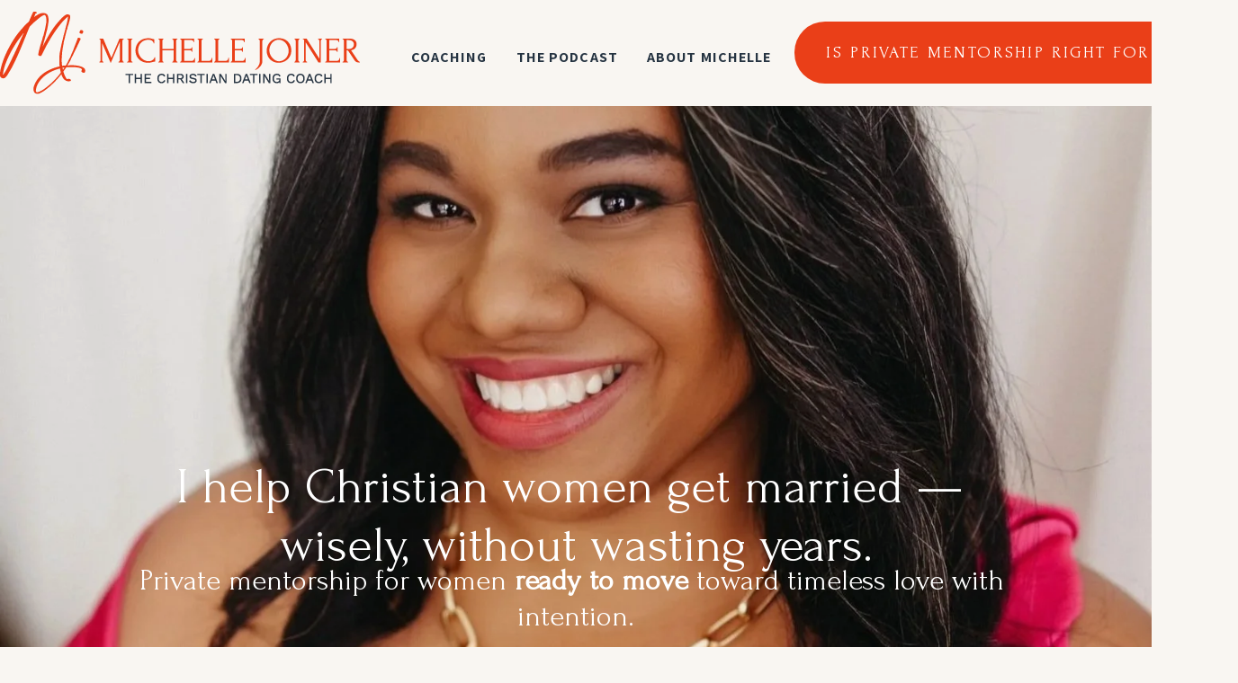

--- FILE ---
content_type: text/html;charset=utf-8
request_url: https://www.thechristiandatingcoach.com/
body_size: 39437
content:
<!doctype html>
<html xmlns:og="http://opengraphprotocol.org/schema/" xmlns:fb="http://www.facebook.com/2008/fbml" lang="en-US"  >
  <head>
    <meta http-equiv="X-UA-Compatible" content="IE=edge,chrome=1">
    <meta name="viewport" content="width=device-width, initial-scale=1">
    <!-- This is Squarespace. --><!-- halibut-dalmatian-5hyf -->
<base href="">
<meta charset="utf-8" />
<title>The Christian Dating Coach</title>
<meta http-equiv="Accept-CH" content="Sec-CH-UA-Platform-Version, Sec-CH-UA-Model" /><link rel="icon" type="image/x-icon" media="(prefers-color-scheme: light)" href="https://images.squarespace-cdn.com/content/v1/66d60bfe3ecdad2d76d475b6/ef593d3b-935b-48b6-9811-0e2baec0286d/favicon.ico?format=100w"/>
<link rel="icon" type="image/x-icon" media="(prefers-color-scheme: dark)" href="https://images.squarespace-cdn.com/content/v1/66d60bfe3ecdad2d76d475b6/0607fa54-e4b9-4191-9be0-72a4b9f115ca/favicon.ico?format=100w"/>
<link rel="canonical" href="https://www.thechristiandatingcoach.com"/>
<meta property="og:site_name" content="The Christian Dating Coach"/>
<meta property="og:title" content="The Christian Dating Coach"/>
<meta property="og:url" content="https://www.thechristiandatingcoach.com"/>
<meta property="og:type" content="website"/>
<meta property="og:description" content="The Christian dating coach for women who want to get married."/>
<meta property="og:image" content="http://static1.squarespace.com/static/66d60bfe3ecdad2d76d475b6/t/6712eea8b3e5a55c10769895/1729293992580/CDC-social-share-img.png?format=1500w"/>
<meta property="og:image:width" content="1200"/>
<meta property="og:image:height" content="630"/>
<meta itemprop="name" content="The Christian Dating Coach"/>
<meta itemprop="url" content="https://www.thechristiandatingcoach.com"/>
<meta itemprop="description" content="The Christian dating coach for women who want to get married."/>
<meta itemprop="thumbnailUrl" content="http://static1.squarespace.com/static/66d60bfe3ecdad2d76d475b6/t/6712eea8b3e5a55c10769895/1729293992580/CDC-social-share-img.png?format=1500w"/>
<link rel="image_src" href="http://static1.squarespace.com/static/66d60bfe3ecdad2d76d475b6/t/6712eea8b3e5a55c10769895/1729293992580/CDC-social-share-img.png?format=1500w" />
<meta itemprop="image" content="http://static1.squarespace.com/static/66d60bfe3ecdad2d76d475b6/t/6712eea8b3e5a55c10769895/1729293992580/CDC-social-share-img.png?format=1500w"/>
<meta name="twitter:title" content="The Christian Dating Coach"/>
<meta name="twitter:image" content="http://static1.squarespace.com/static/66d60bfe3ecdad2d76d475b6/t/6712eea8b3e5a55c10769895/1729293992580/CDC-social-share-img.png?format=1500w"/>
<meta name="twitter:url" content="https://www.thechristiandatingcoach.com"/>
<meta name="twitter:card" content="summary"/>
<meta name="twitter:description" content="The Christian dating coach for women who want to get married."/>
<meta name="description" content="The Christian dating coach for women who want to get married." />
<link rel="preconnect" href="https://images.squarespace-cdn.com">
<link rel="preconnect" href="https://fonts.gstatic.com" crossorigin>
<link rel="stylesheet" href="https://fonts.googleapis.com/css2?family=Forum:ital,wght@0,400&family=Raleway:ital,wght@0,400&family=Assistant:ital,wght@0,400;0,700"><script type="text/javascript" crossorigin="anonymous" defer="true" nomodule="nomodule" src="//assets.squarespace.com/@sqs/polyfiller/1.6/legacy.js"></script>
<script type="text/javascript" crossorigin="anonymous" defer="true" src="//assets.squarespace.com/@sqs/polyfiller/1.6/modern.js"></script>
<script type="text/javascript">SQUARESPACE_ROLLUPS = {};</script>
<script>(function(rollups, name) { if (!rollups[name]) { rollups[name] = {}; } rollups[name].js = ["//assets.squarespace.com/universal/scripts-compressed/extract-css-runtime-aee1c576f025c34b-min.en-US.js"]; })(SQUARESPACE_ROLLUPS, 'squarespace-extract_css_runtime');</script>
<script crossorigin="anonymous" src="//assets.squarespace.com/universal/scripts-compressed/extract-css-runtime-aee1c576f025c34b-min.en-US.js" defer ></script><script>(function(rollups, name) { if (!rollups[name]) { rollups[name] = {}; } rollups[name].js = ["//assets.squarespace.com/universal/scripts-compressed/extract-css-moment-js-vendor-6f2a1f6ec9a41489-min.en-US.js"]; })(SQUARESPACE_ROLLUPS, 'squarespace-extract_css_moment_js_vendor');</script>
<script crossorigin="anonymous" src="//assets.squarespace.com/universal/scripts-compressed/extract-css-moment-js-vendor-6f2a1f6ec9a41489-min.en-US.js" defer ></script><script>(function(rollups, name) { if (!rollups[name]) { rollups[name] = {}; } rollups[name].js = ["//assets.squarespace.com/universal/scripts-compressed/cldr-resource-pack-22ed584d99d9b83d-min.en-US.js"]; })(SQUARESPACE_ROLLUPS, 'squarespace-cldr_resource_pack');</script>
<script crossorigin="anonymous" src="//assets.squarespace.com/universal/scripts-compressed/cldr-resource-pack-22ed584d99d9b83d-min.en-US.js" defer ></script><script>(function(rollups, name) { if (!rollups[name]) { rollups[name] = {}; } rollups[name].js = ["//assets.squarespace.com/universal/scripts-compressed/common-vendors-stable-fbd854d40b0804b7-min.en-US.js"]; })(SQUARESPACE_ROLLUPS, 'squarespace-common_vendors_stable');</script>
<script crossorigin="anonymous" src="//assets.squarespace.com/universal/scripts-compressed/common-vendors-stable-fbd854d40b0804b7-min.en-US.js" defer ></script><script>(function(rollups, name) { if (!rollups[name]) { rollups[name] = {}; } rollups[name].js = ["//assets.squarespace.com/universal/scripts-compressed/common-vendors-7052b75402b03b15-min.en-US.js"]; })(SQUARESPACE_ROLLUPS, 'squarespace-common_vendors');</script>
<script crossorigin="anonymous" src="//assets.squarespace.com/universal/scripts-compressed/common-vendors-7052b75402b03b15-min.en-US.js" defer ></script><script>(function(rollups, name) { if (!rollups[name]) { rollups[name] = {}; } rollups[name].js = ["//assets.squarespace.com/universal/scripts-compressed/common-b4bd88c17c2a785b-min.en-US.js"]; })(SQUARESPACE_ROLLUPS, 'squarespace-common');</script>
<script crossorigin="anonymous" src="//assets.squarespace.com/universal/scripts-compressed/common-b4bd88c17c2a785b-min.en-US.js" defer ></script><script>(function(rollups, name) { if (!rollups[name]) { rollups[name] = {}; } rollups[name].js = ["//assets.squarespace.com/universal/scripts-compressed/user-account-core-cc552b49e5d31407-min.en-US.js"]; })(SQUARESPACE_ROLLUPS, 'squarespace-user_account_core');</script>
<script crossorigin="anonymous" src="//assets.squarespace.com/universal/scripts-compressed/user-account-core-cc552b49e5d31407-min.en-US.js" defer ></script><script>(function(rollups, name) { if (!rollups[name]) { rollups[name] = {}; } rollups[name].css = ["//assets.squarespace.com/universal/styles-compressed/user-account-core-70c8115da1e1c15c-min.en-US.css"]; })(SQUARESPACE_ROLLUPS, 'squarespace-user_account_core');</script>
<link rel="stylesheet" type="text/css" href="//assets.squarespace.com/universal/styles-compressed/user-account-core-70c8115da1e1c15c-min.en-US.css"><script>(function(rollups, name) { if (!rollups[name]) { rollups[name] = {}; } rollups[name].js = ["//assets.squarespace.com/universal/scripts-compressed/performance-ad9e27deecfccdcd-min.en-US.js"]; })(SQUARESPACE_ROLLUPS, 'squarespace-performance');</script>
<script crossorigin="anonymous" src="//assets.squarespace.com/universal/scripts-compressed/performance-ad9e27deecfccdcd-min.en-US.js" defer ></script><script data-name="static-context">Static = window.Static || {}; Static.SQUARESPACE_CONTEXT = {"betaFeatureFlags":["campaigns_import_discounts","i18n_beta_website_locales","section-sdk-plp-list-view-atc-button-enabled","campaigns_discount_section_in_automations","nested_categories","campaigns_new_image_layout_picker","contacts_and_campaigns_redesign","commerce-product-forms-rendering","scripts_defer","supports_versioned_template_assets","enable_form_submission_trigger","campaigns_merch_state","marketing_landing_page","campaigns_thumbnail_layout","new_stacked_index","override_block_styles","modernized-pdp-m2-enabled","form_block_first_last_name_required","marketing_automations","member_areas_feature","campaigns_discount_section_in_blasts"],"facebookAppId":"314192535267336","facebookApiVersion":"v6.0","rollups":{"squarespace-announcement-bar":{"js":"//assets.squarespace.com/universal/scripts-compressed/announcement-bar-cbedc76c6324797f-min.en-US.js"},"squarespace-audio-player":{"css":"//assets.squarespace.com/universal/styles-compressed/audio-player-b05f5197a871c566-min.en-US.css","js":"//assets.squarespace.com/universal/scripts-compressed/audio-player-da2700baaad04b07-min.en-US.js"},"squarespace-blog-collection-list":{"css":"//assets.squarespace.com/universal/styles-compressed/blog-collection-list-b4046463b72f34e2-min.en-US.css","js":"//assets.squarespace.com/universal/scripts-compressed/blog-collection-list-f78db80fc1cd6fce-min.en-US.js"},"squarespace-calendar-block-renderer":{"css":"//assets.squarespace.com/universal/styles-compressed/calendar-block-renderer-b72d08ba4421f5a0-min.en-US.css","js":"//assets.squarespace.com/universal/scripts-compressed/calendar-block-renderer-867a1d519964ab77-min.en-US.js"},"squarespace-chartjs-helpers":{"css":"//assets.squarespace.com/universal/styles-compressed/chartjs-helpers-96b256171ee039c1-min.en-US.css","js":"//assets.squarespace.com/universal/scripts-compressed/chartjs-helpers-4fd57f343946d08e-min.en-US.js"},"squarespace-comments":{"css":"//assets.squarespace.com/universal/styles-compressed/comments-621cedd89299c26d-min.en-US.css","js":"//assets.squarespace.com/universal/scripts-compressed/comments-cc444fae3fead46c-min.en-US.js"},"squarespace-custom-css-popup":{"css":"//assets.squarespace.com/universal/styles-compressed/custom-css-popup-2521e9fac704ef13-min.en-US.css","js":"//assets.squarespace.com/universal/scripts-compressed/custom-css-popup-a8c3b9321145de8d-min.en-US.js"},"squarespace-dialog":{"css":"//assets.squarespace.com/universal/styles-compressed/dialog-f9093f2d526b94df-min.en-US.css","js":"//assets.squarespace.com/universal/scripts-compressed/dialog-45f2a86bb0fad8dc-min.en-US.js"},"squarespace-events-collection":{"css":"//assets.squarespace.com/universal/styles-compressed/events-collection-b72d08ba4421f5a0-min.en-US.css","js":"//assets.squarespace.com/universal/scripts-compressed/events-collection-14cfd7ddff021d8b-min.en-US.js"},"squarespace-form-rendering-utils":{"js":"//assets.squarespace.com/universal/scripts-compressed/form-rendering-utils-2823e76ff925bfc2-min.en-US.js"},"squarespace-forms":{"css":"//assets.squarespace.com/universal/styles-compressed/forms-0afd3c6ac30bbab1-min.en-US.css","js":"//assets.squarespace.com/universal/scripts-compressed/forms-9b71770e3caa3dc7-min.en-US.js"},"squarespace-gallery-collection-list":{"css":"//assets.squarespace.com/universal/styles-compressed/gallery-collection-list-b4046463b72f34e2-min.en-US.css","js":"//assets.squarespace.com/universal/scripts-compressed/gallery-collection-list-07747667a3187b76-min.en-US.js"},"squarespace-image-zoom":{"css":"//assets.squarespace.com/universal/styles-compressed/image-zoom-b4046463b72f34e2-min.en-US.css","js":"//assets.squarespace.com/universal/scripts-compressed/image-zoom-60c18dc5f8f599ea-min.en-US.js"},"squarespace-pinterest":{"css":"//assets.squarespace.com/universal/styles-compressed/pinterest-b4046463b72f34e2-min.en-US.css","js":"//assets.squarespace.com/universal/scripts-compressed/pinterest-7d6f6ab4e8d3bd3f-min.en-US.js"},"squarespace-popup-overlay":{"css":"//assets.squarespace.com/universal/styles-compressed/popup-overlay-b742b752f5880972-min.en-US.css","js":"//assets.squarespace.com/universal/scripts-compressed/popup-overlay-2b60d0db5b93df47-min.en-US.js"},"squarespace-product-quick-view":{"css":"//assets.squarespace.com/universal/styles-compressed/product-quick-view-9548705e5cf7ee87-min.en-US.css","js":"//assets.squarespace.com/universal/scripts-compressed/product-quick-view-0ac41718ff11b694-min.en-US.js"},"squarespace-products-collection-item-v2":{"css":"//assets.squarespace.com/universal/styles-compressed/products-collection-item-v2-b4046463b72f34e2-min.en-US.css","js":"//assets.squarespace.com/universal/scripts-compressed/products-collection-item-v2-e3a3f101748fca6e-min.en-US.js"},"squarespace-products-collection-list-v2":{"css":"//assets.squarespace.com/universal/styles-compressed/products-collection-list-v2-b4046463b72f34e2-min.en-US.css","js":"//assets.squarespace.com/universal/scripts-compressed/products-collection-list-v2-eedc544f4cc56af4-min.en-US.js"},"squarespace-search-page":{"css":"//assets.squarespace.com/universal/styles-compressed/search-page-90a67fc09b9b32c6-min.en-US.css","js":"//assets.squarespace.com/universal/scripts-compressed/search-page-e64261438cc72da8-min.en-US.js"},"squarespace-search-preview":{"js":"//assets.squarespace.com/universal/scripts-compressed/search-preview-cd4d6b833e1e7e59-min.en-US.js"},"squarespace-simple-liking":{"css":"//assets.squarespace.com/universal/styles-compressed/simple-liking-701bf8bbc05ec6aa-min.en-US.css","js":"//assets.squarespace.com/universal/scripts-compressed/simple-liking-c63bf8989a1c119a-min.en-US.js"},"squarespace-social-buttons":{"css":"//assets.squarespace.com/universal/styles-compressed/social-buttons-95032e5fa98e47a5-min.en-US.css","js":"//assets.squarespace.com/universal/scripts-compressed/social-buttons-0839ae7d1715ddd3-min.en-US.js"},"squarespace-tourdates":{"css":"//assets.squarespace.com/universal/styles-compressed/tourdates-b4046463b72f34e2-min.en-US.css","js":"//assets.squarespace.com/universal/scripts-compressed/tourdates-3d0769ff3268f527-min.en-US.js"},"squarespace-website-overlays-manager":{"css":"//assets.squarespace.com/universal/styles-compressed/website-overlays-manager-07ea5a4e004e6710-min.en-US.css","js":"//assets.squarespace.com/universal/scripts-compressed/website-overlays-manager-532fc21fb15f0ba1-min.en-US.js"}},"pageType":2,"website":{"id":"66d60bfe3ecdad2d76d475b6","identifier":"halibut-dalmatian-5hyf","websiteType":1,"contentModifiedOn":1768824319664,"cloneable":false,"hasBeenCloneable":false,"siteStatus":{},"language":"en-US","translationLocale":"en-US","formattingLocale":"en-US","timeZone":"America/Los_Angeles","machineTimeZoneOffset":-28800000,"timeZoneOffset":-28800000,"timeZoneAbbr":"PST","siteTitle":"The Christian Dating Coach","fullSiteTitle":"The Christian Dating Coach","location":{},"logoImageId":"66d60e02b4f0ec54dbdf86fc","socialLogoImageId":"6712eea8b3e5a55c10769895","shareButtonOptions":{"8":true,"6":true,"7":true,"2":true,"3":true,"1":true,"4":true},"logoImageUrl":"//images.squarespace-cdn.com/content/v1/66d60bfe3ecdad2d76d475b6/9c6dca16-9e24-4dfd-92d8-00daa334e640/cpc-horizontal-full-color-rgb-400px%4072ppi.png","socialLogoImageUrl":"//images.squarespace-cdn.com/content/v1/66d60bfe3ecdad2d76d475b6/a1a7396c-4284-4ed3-81e4-190f14f90046/CDC-social-share-img.png","authenticUrl":"https://www.thechristiandatingcoach.com","internalUrl":"https://halibut-dalmatian-5hyf.squarespace.com","baseUrl":"https://www.thechristiandatingcoach.com","primaryDomain":"www.thechristiandatingcoach.com","sslSetting":3,"isHstsEnabled":true,"socialAccounts":[{"serviceId":64,"screenname":"Instagram","addedOn":1725303806923,"profileUrl":"https://www.instagram.com/christiandatingcoach/","iconEnabled":true,"serviceName":"instagram-unauth"},{"serviceId":60,"screenname":"Facebook","addedOn":1725303806930,"profileUrl":"https://www.facebook.com/ChristianDatingCoach","iconEnabled":true,"serviceName":"facebook-unauth"},{"serviceId":65,"screenname":"LinkedIn","addedOn":1727382954180,"profileUrl":"https://www.linkedin.com/in/michelle-joiner-3b03161b3/","iconEnabled":true,"serviceName":"linkedin-unauth"},{"serviceId":82,"screenname":"TikTok","addedOn":1727382983970,"profileUrl":"https://www.tiktok.com/@christiandatingcoach","iconEnabled":true,"serviceName":"tiktok-unauth"}],"typekitId":"","statsMigrated":false,"imageMetadataProcessingEnabled":false,"screenshotId":"55f21486e95a3da61a14151f687d5e982b9af251224951645dceb0bbc0dcbd86","captchaSettings":{"enabledForDonations":false},"showOwnerLogin":false},"websiteSettings":{"id":"66d60bfe3ecdad2d76d475b9","websiteId":"66d60bfe3ecdad2d76d475b6","subjects":[],"country":"US","state":"OR","simpleLikingEnabled":true,"mobileInfoBarSettings":{"isContactEmailEnabled":false,"isContactPhoneNumberEnabled":false,"isLocationEnabled":false,"isBusinessHoursEnabled":false},"announcementBarSettings":{},"commentLikesAllowed":true,"commentAnonAllowed":true,"commentThreaded":true,"commentApprovalRequired":false,"commentAvatarsOn":true,"commentSortType":2,"commentFlagThreshold":0,"commentFlagsAllowed":true,"commentEnableByDefault":true,"commentDisableAfterDaysDefault":0,"disqusShortname":"","commentsEnabled":false,"businessHours":{},"storeSettings":{"returnPolicy":null,"termsOfService":null,"privacyPolicy":null,"expressCheckout":false,"continueShoppingLinkUrl":"/","useLightCart":false,"showNoteField":false,"shippingCountryDefaultValue":"US","billToShippingDefaultValue":false,"showShippingPhoneNumber":false,"isShippingPhoneRequired":false,"showBillingPhoneNumber":true,"isBillingPhoneRequired":true,"currenciesSupported":["USD","CAD","GBP","AUD","EUR","CHF","NOK","SEK","DKK","NZD","SGD","MXN","HKD","CZK","ILS","MYR","RUB","PHP","PLN","THB","BRL","ARS","COP","IDR","INR","JPY","ZAR"],"defaultCurrency":"USD","selectedCurrency":"USD","measurementStandard":1,"showCustomCheckoutForm":true,"checkoutPageMarketingOptInEnabled":true,"enableMailingListOptInByDefault":false,"sameAsRetailLocation":false,"merchandisingSettings":{"scarcityEnabledOnProductItems":false,"scarcityEnabledOnProductBlocks":false,"scarcityMessageType":"DEFAULT_SCARCITY_MESSAGE","scarcityThreshold":10,"multipleQuantityAllowedForServices":true,"restockNotificationsEnabled":false,"restockNotificationsSuccessText":"","restockNotificationsMailingListSignUpEnabled":false,"relatedProductsEnabled":false,"relatedProductsOrdering":"random","soldOutVariantsDropdownDisabled":false,"productComposerOptedIn":false,"productComposerABTestOptedOut":false,"productReviewsEnabled":false},"minimumOrderSubtotalEnabled":false,"minimumOrderSubtotal":{"currency":"USD","value":"0.00"},"addToCartConfirmationType":2,"isLive":true,"multipleQuantityAllowedForServices":true},"useEscapeKeyToLogin":false,"ssBadgeType":1,"ssBadgePosition":4,"ssBadgeVisibility":1,"ssBadgeDevices":1,"pinterestOverlayOptions":{"mode":"disabled"},"userAccountsSettings":{"loginAllowed":true,"signupAllowed":true}},"cookieSettings":{"isCookieBannerEnabled":false,"isRestrictiveCookiePolicyEnabled":false,"cookieBannerText":"","cookieBannerTheme":"","cookieBannerVariant":"","cookieBannerPosition":"","cookieBannerCtaVariant":"","cookieBannerCtaText":"","cookieBannerAcceptType":"OPT_IN","cookieBannerOptOutCtaText":"","cookieBannerHasOptOut":false,"cookieBannerHasManageCookies":true,"cookieBannerManageCookiesLabel":"","cookieBannerSavedPreferencesText":"","cookieBannerSavedPreferencesLayout":"PILL"},"websiteCloneable":false,"collection":{"title":"Home","id":"68a547a6f52a7262c0a997e0","fullUrl":"/","type":10,"permissionType":1},"subscribed":false,"appDomain":"squarespace.com","templateTweakable":true,"tweakJSON":{"form-use-theme-colors":"true","header-logo-height":"99px","header-mobile-logo-max-height":"51px","header-vert-padding":"1vw","header-width":"Inset","maxPageWidth":"1600px","mobile-header-vert-padding":"6vw","pagePadding":"0vw","tweak-blog-alternating-side-by-side-image-aspect-ratio":"1:1 Square","tweak-blog-alternating-side-by-side-image-spacing":"6%","tweak-blog-alternating-side-by-side-meta-spacing":"20px","tweak-blog-alternating-side-by-side-primary-meta":"Categories","tweak-blog-alternating-side-by-side-read-more-spacing":"20px","tweak-blog-alternating-side-by-side-secondary-meta":"Date","tweak-blog-basic-grid-columns":"3","tweak-blog-basic-grid-image-aspect-ratio":"3:2 Standard","tweak-blog-basic-grid-image-spacing":"35px","tweak-blog-basic-grid-meta-spacing":"25px","tweak-blog-basic-grid-primary-meta":"Categories","tweak-blog-basic-grid-read-more-spacing":"20px","tweak-blog-basic-grid-secondary-meta":"Date","tweak-blog-item-custom-width":"50","tweak-blog-item-show-author-profile":"false","tweak-blog-item-width":"Medium","tweak-blog-masonry-columns":"2","tweak-blog-masonry-horizontal-spacing":"30px","tweak-blog-masonry-image-spacing":"20px","tweak-blog-masonry-meta-spacing":"20px","tweak-blog-masonry-primary-meta":"Categories","tweak-blog-masonry-read-more-spacing":"20px","tweak-blog-masonry-secondary-meta":"Date","tweak-blog-masonry-vertical-spacing":"30px","tweak-blog-side-by-side-image-aspect-ratio":"1:1 Square","tweak-blog-side-by-side-image-spacing":"6%","tweak-blog-side-by-side-meta-spacing":"20px","tweak-blog-side-by-side-primary-meta":"Categories","tweak-blog-side-by-side-read-more-spacing":"20px","tweak-blog-side-by-side-secondary-meta":"Date","tweak-blog-single-column-image-spacing":"50px","tweak-blog-single-column-meta-spacing":"30px","tweak-blog-single-column-primary-meta":"Categories","tweak-blog-single-column-read-more-spacing":"15px","tweak-blog-single-column-secondary-meta":"Date","tweak-events-stacked-show-thumbnails":"true","tweak-events-stacked-thumbnail-size":"3:2 Standard","tweak-fixed-header":"false","tweak-fixed-header-style":"Basic","tweak-global-animations-animation-curve":"ease","tweak-global-animations-animation-delay":"0.1s","tweak-global-animations-animation-duration":"0.1s","tweak-global-animations-animation-style":"fade","tweak-global-animations-animation-type":"none","tweak-global-animations-complexity-level":"detailed","tweak-global-animations-enabled":"false","tweak-portfolio-grid-basic-custom-height":"50","tweak-portfolio-grid-overlay-custom-height":"50","tweak-portfolio-hover-follow-acceleration":"10%","tweak-portfolio-hover-follow-animation-duration":"Fast","tweak-portfolio-hover-follow-animation-type":"Fade","tweak-portfolio-hover-follow-delimiter":"Bullet","tweak-portfolio-hover-follow-front":"false","tweak-portfolio-hover-follow-layout":"Inline","tweak-portfolio-hover-follow-size":"50","tweak-portfolio-hover-follow-text-spacing-x":"1.5","tweak-portfolio-hover-follow-text-spacing-y":"1.5","tweak-portfolio-hover-static-animation-duration":"Fast","tweak-portfolio-hover-static-animation-type":"Fade","tweak-portfolio-hover-static-delimiter":"Hyphen","tweak-portfolio-hover-static-front":"true","tweak-portfolio-hover-static-layout":"Inline","tweak-portfolio-hover-static-size":"50","tweak-portfolio-hover-static-text-spacing-x":"1.5","tweak-portfolio-hover-static-text-spacing-y":"1.5","tweak-portfolio-index-background-animation-duration":"Medium","tweak-portfolio-index-background-animation-type":"Fade","tweak-portfolio-index-background-custom-height":"50","tweak-portfolio-index-background-delimiter":"None","tweak-portfolio-index-background-height":"Large","tweak-portfolio-index-background-horizontal-alignment":"Center","tweak-portfolio-index-background-link-format":"Stacked","tweak-portfolio-index-background-persist":"false","tweak-portfolio-index-background-vertical-alignment":"Middle","tweak-portfolio-index-background-width":"Full","tweak-product-basic-item-click-action":"None","tweak-product-basic-item-gallery-aspect-ratio":"3:4 Three-Four (Vertical)","tweak-product-basic-item-gallery-design":"Slideshow","tweak-product-basic-item-gallery-width":"50%","tweak-product-basic-item-hover-action":"None","tweak-product-basic-item-image-spacing":"2vw","tweak-product-basic-item-image-zoom-factor":"2","tweak-product-basic-item-product-variant-display":"Dropdown","tweak-product-basic-item-thumbnail-placement":"Side","tweak-product-basic-item-variant-picker-layout":"Dropdowns","tweak-products-add-to-cart-button":"false","tweak-products-columns":"2","tweak-products-gutter-column":"2vw","tweak-products-gutter-row":"5vw","tweak-products-header-text-alignment":"Middle","tweak-products-image-aspect-ratio":"1:1 Square","tweak-products-image-text-spacing":"1.5vw","tweak-products-mobile-columns":"1","tweak-products-text-alignment":"Left","tweak-products-width":"Full","tweak-transparent-header":"false"},"templateId":"5c5a519771c10ba3470d8101","templateVersion":"7.1","pageFeatures":[1,2,4],"gmRenderKey":"QUl6YVN5Q0JUUk9xNkx1dkZfSUUxcjQ2LVQ0QWVUU1YtMGQ3bXk4","templateScriptsRootUrl":"https://static1.squarespace.com/static/vta/5c5a519771c10ba3470d8101/scripts/","impersonatedSession":false,"tzData":{"zones":[[-480,"US","P%sT",null]],"rules":{"US":[[1967,2006,null,"Oct","lastSun","2:00","0","S"],[1987,2006,null,"Apr","Sun>=1","2:00","1:00","D"],[2007,"max",null,"Mar","Sun>=8","2:00","1:00","D"],[2007,"max",null,"Nov","Sun>=1","2:00","0","S"]]}},"showAnnouncementBar":false,"recaptchaEnterpriseContext":{"recaptchaEnterpriseSiteKey":"6LdDFQwjAAAAAPigEvvPgEVbb7QBm-TkVJdDTlAv"},"i18nContext":{"timeZoneData":{"id":"America/Los_Angeles","name":"Pacific Time"}},"env":"PRODUCTION","visitorFormContext":{"formFieldFormats":{"initialAddressFormat":{"id":0,"type":"ADDRESS","country":"US","labelLocale":"en","fields":[{"type":"FIELD","label":"Address Line 1","identifier":"Line1","length":0,"required":true,"metadata":{"autocomplete":"address-line1"}},{"type":"SEPARATOR","label":"\n","identifier":"Newline","length":0,"required":false,"metadata":{}},{"type":"FIELD","label":"Address Line 2","identifier":"Line2","length":0,"required":false,"metadata":{"autocomplete":"address-line2"}},{"type":"SEPARATOR","label":"\n","identifier":"Newline","length":0,"required":false,"metadata":{}},{"type":"FIELD","label":"City","identifier":"City","length":0,"required":true,"metadata":{"autocomplete":"address-level2"}},{"type":"SEPARATOR","label":",","identifier":"Comma","length":0,"required":false,"metadata":{}},{"type":"SEPARATOR","label":" ","identifier":"Space","length":0,"required":false,"metadata":{}},{"type":"FIELD","label":"State","identifier":"State","length":0,"required":true,"metadata":{"autocomplete":"address-level1"}},{"type":"SEPARATOR","label":" ","identifier":"Space","length":0,"required":false,"metadata":{}},{"type":"FIELD","label":"ZIP Code","identifier":"Zip","length":0,"required":true,"metadata":{"autocomplete":"postal-code"}}]},"initialNameOrder":"GIVEN_FIRST","initialPhoneFormat":{"id":0,"type":"PHONE_NUMBER","country":"US","labelLocale":"en-US","fields":[{"type":"SEPARATOR","label":"(","identifier":"LeftParen","length":0,"required":false,"metadata":{}},{"type":"FIELD","label":"1","identifier":"1","length":3,"required":false,"metadata":{}},{"type":"SEPARATOR","label":")","identifier":"RightParen","length":0,"required":false,"metadata":{}},{"type":"SEPARATOR","label":" ","identifier":"Space","length":0,"required":false,"metadata":{}},{"type":"FIELD","label":"2","identifier":"2","length":3,"required":false,"metadata":{}},{"type":"SEPARATOR","label":"-","identifier":"Dash","length":0,"required":false,"metadata":{}},{"type":"FIELD","label":"3","identifier":"3","length":14,"required":false,"metadata":{}}]},"countries":[{"name":"Afghanistan","code":"AF","phoneCode":"+93"},{"name":"\u00C5land Islands","code":"AX","phoneCode":"+358"},{"name":"Albania","code":"AL","phoneCode":"+355"},{"name":"Algeria","code":"DZ","phoneCode":"+213"},{"name":"American Samoa","code":"AS","phoneCode":"+1"},{"name":"Andorra","code":"AD","phoneCode":"+376"},{"name":"Angola","code":"AO","phoneCode":"+244"},{"name":"Anguilla","code":"AI","phoneCode":"+1"},{"name":"Antigua & Barbuda","code":"AG","phoneCode":"+1"},{"name":"Argentina","code":"AR","phoneCode":"+54"},{"name":"Armenia","code":"AM","phoneCode":"+374"},{"name":"Aruba","code":"AW","phoneCode":"+297"},{"name":"Ascension Island","code":"AC","phoneCode":"+247"},{"name":"Australia","code":"AU","phoneCode":"+61"},{"name":"Austria","code":"AT","phoneCode":"+43"},{"name":"Azerbaijan","code":"AZ","phoneCode":"+994"},{"name":"Bahamas","code":"BS","phoneCode":"+1"},{"name":"Bahrain","code":"BH","phoneCode":"+973"},{"name":"Bangladesh","code":"BD","phoneCode":"+880"},{"name":"Barbados","code":"BB","phoneCode":"+1"},{"name":"Belarus","code":"BY","phoneCode":"+375"},{"name":"Belgium","code":"BE","phoneCode":"+32"},{"name":"Belize","code":"BZ","phoneCode":"+501"},{"name":"Benin","code":"BJ","phoneCode":"+229"},{"name":"Bermuda","code":"BM","phoneCode":"+1"},{"name":"Bhutan","code":"BT","phoneCode":"+975"},{"name":"Bolivia","code":"BO","phoneCode":"+591"},{"name":"Bosnia & Herzegovina","code":"BA","phoneCode":"+387"},{"name":"Botswana","code":"BW","phoneCode":"+267"},{"name":"Brazil","code":"BR","phoneCode":"+55"},{"name":"British Indian Ocean Territory","code":"IO","phoneCode":"+246"},{"name":"British Virgin Islands","code":"VG","phoneCode":"+1"},{"name":"Brunei","code":"BN","phoneCode":"+673"},{"name":"Bulgaria","code":"BG","phoneCode":"+359"},{"name":"Burkina Faso","code":"BF","phoneCode":"+226"},{"name":"Burundi","code":"BI","phoneCode":"+257"},{"name":"Cambodia","code":"KH","phoneCode":"+855"},{"name":"Cameroon","code":"CM","phoneCode":"+237"},{"name":"Canada","code":"CA","phoneCode":"+1"},{"name":"Cape Verde","code":"CV","phoneCode":"+238"},{"name":"Caribbean Netherlands","code":"BQ","phoneCode":"+599"},{"name":"Cayman Islands","code":"KY","phoneCode":"+1"},{"name":"Central African Republic","code":"CF","phoneCode":"+236"},{"name":"Chad","code":"TD","phoneCode":"+235"},{"name":"Chile","code":"CL","phoneCode":"+56"},{"name":"China","code":"CN","phoneCode":"+86"},{"name":"Christmas Island","code":"CX","phoneCode":"+61"},{"name":"Cocos (Keeling) Islands","code":"CC","phoneCode":"+61"},{"name":"Colombia","code":"CO","phoneCode":"+57"},{"name":"Comoros","code":"KM","phoneCode":"+269"},{"name":"Congo - Brazzaville","code":"CG","phoneCode":"+242"},{"name":"Congo - Kinshasa","code":"CD","phoneCode":"+243"},{"name":"Cook Islands","code":"CK","phoneCode":"+682"},{"name":"Costa Rica","code":"CR","phoneCode":"+506"},{"name":"C\u00F4te d\u2019Ivoire","code":"CI","phoneCode":"+225"},{"name":"Croatia","code":"HR","phoneCode":"+385"},{"name":"Cuba","code":"CU","phoneCode":"+53"},{"name":"Cura\u00E7ao","code":"CW","phoneCode":"+599"},{"name":"Cyprus","code":"CY","phoneCode":"+357"},{"name":"Czechia","code":"CZ","phoneCode":"+420"},{"name":"Denmark","code":"DK","phoneCode":"+45"},{"name":"Djibouti","code":"DJ","phoneCode":"+253"},{"name":"Dominica","code":"DM","phoneCode":"+1"},{"name":"Dominican Republic","code":"DO","phoneCode":"+1"},{"name":"Ecuador","code":"EC","phoneCode":"+593"},{"name":"Egypt","code":"EG","phoneCode":"+20"},{"name":"El Salvador","code":"SV","phoneCode":"+503"},{"name":"Equatorial Guinea","code":"GQ","phoneCode":"+240"},{"name":"Eritrea","code":"ER","phoneCode":"+291"},{"name":"Estonia","code":"EE","phoneCode":"+372"},{"name":"Eswatini","code":"SZ","phoneCode":"+268"},{"name":"Ethiopia","code":"ET","phoneCode":"+251"},{"name":"Falkland Islands","code":"FK","phoneCode":"+500"},{"name":"Faroe Islands","code":"FO","phoneCode":"+298"},{"name":"Fiji","code":"FJ","phoneCode":"+679"},{"name":"Finland","code":"FI","phoneCode":"+358"},{"name":"France","code":"FR","phoneCode":"+33"},{"name":"French Guiana","code":"GF","phoneCode":"+594"},{"name":"French Polynesia","code":"PF","phoneCode":"+689"},{"name":"Gabon","code":"GA","phoneCode":"+241"},{"name":"Gambia","code":"GM","phoneCode":"+220"},{"name":"Georgia","code":"GE","phoneCode":"+995"},{"name":"Germany","code":"DE","phoneCode":"+49"},{"name":"Ghana","code":"GH","phoneCode":"+233"},{"name":"Gibraltar","code":"GI","phoneCode":"+350"},{"name":"Greece","code":"GR","phoneCode":"+30"},{"name":"Greenland","code":"GL","phoneCode":"+299"},{"name":"Grenada","code":"GD","phoneCode":"+1"},{"name":"Guadeloupe","code":"GP","phoneCode":"+590"},{"name":"Guam","code":"GU","phoneCode":"+1"},{"name":"Guatemala","code":"GT","phoneCode":"+502"},{"name":"Guernsey","code":"GG","phoneCode":"+44"},{"name":"Guinea","code":"GN","phoneCode":"+224"},{"name":"Guinea-Bissau","code":"GW","phoneCode":"+245"},{"name":"Guyana","code":"GY","phoneCode":"+592"},{"name":"Haiti","code":"HT","phoneCode":"+509"},{"name":"Honduras","code":"HN","phoneCode":"+504"},{"name":"Hong Kong SAR China","code":"HK","phoneCode":"+852"},{"name":"Hungary","code":"HU","phoneCode":"+36"},{"name":"Iceland","code":"IS","phoneCode":"+354"},{"name":"India","code":"IN","phoneCode":"+91"},{"name":"Indonesia","code":"ID","phoneCode":"+62"},{"name":"Iran","code":"IR","phoneCode":"+98"},{"name":"Iraq","code":"IQ","phoneCode":"+964"},{"name":"Ireland","code":"IE","phoneCode":"+353"},{"name":"Isle of Man","code":"IM","phoneCode":"+44"},{"name":"Israel","code":"IL","phoneCode":"+972"},{"name":"Italy","code":"IT","phoneCode":"+39"},{"name":"Jamaica","code":"JM","phoneCode":"+1"},{"name":"Japan","code":"JP","phoneCode":"+81"},{"name":"Jersey","code":"JE","phoneCode":"+44"},{"name":"Jordan","code":"JO","phoneCode":"+962"},{"name":"Kazakhstan","code":"KZ","phoneCode":"+7"},{"name":"Kenya","code":"KE","phoneCode":"+254"},{"name":"Kiribati","code":"KI","phoneCode":"+686"},{"name":"Kosovo","code":"XK","phoneCode":"+383"},{"name":"Kuwait","code":"KW","phoneCode":"+965"},{"name":"Kyrgyzstan","code":"KG","phoneCode":"+996"},{"name":"Laos","code":"LA","phoneCode":"+856"},{"name":"Latvia","code":"LV","phoneCode":"+371"},{"name":"Lebanon","code":"LB","phoneCode":"+961"},{"name":"Lesotho","code":"LS","phoneCode":"+266"},{"name":"Liberia","code":"LR","phoneCode":"+231"},{"name":"Libya","code":"LY","phoneCode":"+218"},{"name":"Liechtenstein","code":"LI","phoneCode":"+423"},{"name":"Lithuania","code":"LT","phoneCode":"+370"},{"name":"Luxembourg","code":"LU","phoneCode":"+352"},{"name":"Macao SAR China","code":"MO","phoneCode":"+853"},{"name":"Madagascar","code":"MG","phoneCode":"+261"},{"name":"Malawi","code":"MW","phoneCode":"+265"},{"name":"Malaysia","code":"MY","phoneCode":"+60"},{"name":"Maldives","code":"MV","phoneCode":"+960"},{"name":"Mali","code":"ML","phoneCode":"+223"},{"name":"Malta","code":"MT","phoneCode":"+356"},{"name":"Marshall Islands","code":"MH","phoneCode":"+692"},{"name":"Martinique","code":"MQ","phoneCode":"+596"},{"name":"Mauritania","code":"MR","phoneCode":"+222"},{"name":"Mauritius","code":"MU","phoneCode":"+230"},{"name":"Mayotte","code":"YT","phoneCode":"+262"},{"name":"Mexico","code":"MX","phoneCode":"+52"},{"name":"Micronesia","code":"FM","phoneCode":"+691"},{"name":"Moldova","code":"MD","phoneCode":"+373"},{"name":"Monaco","code":"MC","phoneCode":"+377"},{"name":"Mongolia","code":"MN","phoneCode":"+976"},{"name":"Montenegro","code":"ME","phoneCode":"+382"},{"name":"Montserrat","code":"MS","phoneCode":"+1"},{"name":"Morocco","code":"MA","phoneCode":"+212"},{"name":"Mozambique","code":"MZ","phoneCode":"+258"},{"name":"Myanmar (Burma)","code":"MM","phoneCode":"+95"},{"name":"Namibia","code":"NA","phoneCode":"+264"},{"name":"Nauru","code":"NR","phoneCode":"+674"},{"name":"Nepal","code":"NP","phoneCode":"+977"},{"name":"Netherlands","code":"NL","phoneCode":"+31"},{"name":"New Caledonia","code":"NC","phoneCode":"+687"},{"name":"New Zealand","code":"NZ","phoneCode":"+64"},{"name":"Nicaragua","code":"NI","phoneCode":"+505"},{"name":"Niger","code":"NE","phoneCode":"+227"},{"name":"Nigeria","code":"NG","phoneCode":"+234"},{"name":"Niue","code":"NU","phoneCode":"+683"},{"name":"Norfolk Island","code":"NF","phoneCode":"+672"},{"name":"Northern Mariana Islands","code":"MP","phoneCode":"+1"},{"name":"North Korea","code":"KP","phoneCode":"+850"},{"name":"North Macedonia","code":"MK","phoneCode":"+389"},{"name":"Norway","code":"NO","phoneCode":"+47"},{"name":"Oman","code":"OM","phoneCode":"+968"},{"name":"Pakistan","code":"PK","phoneCode":"+92"},{"name":"Palau","code":"PW","phoneCode":"+680"},{"name":"Palestinian Territories","code":"PS","phoneCode":"+970"},{"name":"Panama","code":"PA","phoneCode":"+507"},{"name":"Papua New Guinea","code":"PG","phoneCode":"+675"},{"name":"Paraguay","code":"PY","phoneCode":"+595"},{"name":"Peru","code":"PE","phoneCode":"+51"},{"name":"Philippines","code":"PH","phoneCode":"+63"},{"name":"Poland","code":"PL","phoneCode":"+48"},{"name":"Portugal","code":"PT","phoneCode":"+351"},{"name":"Puerto Rico","code":"PR","phoneCode":"+1"},{"name":"Qatar","code":"QA","phoneCode":"+974"},{"name":"R\u00E9union","code":"RE","phoneCode":"+262"},{"name":"Romania","code":"RO","phoneCode":"+40"},{"name":"Russia","code":"RU","phoneCode":"+7"},{"name":"Rwanda","code":"RW","phoneCode":"+250"},{"name":"Samoa","code":"WS","phoneCode":"+685"},{"name":"San Marino","code":"SM","phoneCode":"+378"},{"name":"S\u00E3o Tom\u00E9 & Pr\u00EDncipe","code":"ST","phoneCode":"+239"},{"name":"Saudi Arabia","code":"SA","phoneCode":"+966"},{"name":"Senegal","code":"SN","phoneCode":"+221"},{"name":"Serbia","code":"RS","phoneCode":"+381"},{"name":"Seychelles","code":"SC","phoneCode":"+248"},{"name":"Sierra Leone","code":"SL","phoneCode":"+232"},{"name":"Singapore","code":"SG","phoneCode":"+65"},{"name":"Sint Maarten","code":"SX","phoneCode":"+1"},{"name":"Slovakia","code":"SK","phoneCode":"+421"},{"name":"Slovenia","code":"SI","phoneCode":"+386"},{"name":"Solomon Islands","code":"SB","phoneCode":"+677"},{"name":"Somalia","code":"SO","phoneCode":"+252"},{"name":"South Africa","code":"ZA","phoneCode":"+27"},{"name":"South Korea","code":"KR","phoneCode":"+82"},{"name":"South Sudan","code":"SS","phoneCode":"+211"},{"name":"Spain","code":"ES","phoneCode":"+34"},{"name":"Sri Lanka","code":"LK","phoneCode":"+94"},{"name":"St. Barth\u00E9lemy","code":"BL","phoneCode":"+590"},{"name":"St. Helena","code":"SH","phoneCode":"+290"},{"name":"St. Kitts & Nevis","code":"KN","phoneCode":"+1"},{"name":"St. Lucia","code":"LC","phoneCode":"+1"},{"name":"St. Martin","code":"MF","phoneCode":"+590"},{"name":"St. Pierre & Miquelon","code":"PM","phoneCode":"+508"},{"name":"St. Vincent & Grenadines","code":"VC","phoneCode":"+1"},{"name":"Sudan","code":"SD","phoneCode":"+249"},{"name":"Suriname","code":"SR","phoneCode":"+597"},{"name":"Svalbard & Jan Mayen","code":"SJ","phoneCode":"+47"},{"name":"Sweden","code":"SE","phoneCode":"+46"},{"name":"Switzerland","code":"CH","phoneCode":"+41"},{"name":"Syria","code":"SY","phoneCode":"+963"},{"name":"Taiwan","code":"TW","phoneCode":"+886"},{"name":"Tajikistan","code":"TJ","phoneCode":"+992"},{"name":"Tanzania","code":"TZ","phoneCode":"+255"},{"name":"Thailand","code":"TH","phoneCode":"+66"},{"name":"Timor-Leste","code":"TL","phoneCode":"+670"},{"name":"Togo","code":"TG","phoneCode":"+228"},{"name":"Tokelau","code":"TK","phoneCode":"+690"},{"name":"Tonga","code":"TO","phoneCode":"+676"},{"name":"Trinidad & Tobago","code":"TT","phoneCode":"+1"},{"name":"Tristan da Cunha","code":"TA","phoneCode":"+290"},{"name":"Tunisia","code":"TN","phoneCode":"+216"},{"name":"T\u00FCrkiye","code":"TR","phoneCode":"+90"},{"name":"Turkmenistan","code":"TM","phoneCode":"+993"},{"name":"Turks & Caicos Islands","code":"TC","phoneCode":"+1"},{"name":"Tuvalu","code":"TV","phoneCode":"+688"},{"name":"U.S. Virgin Islands","code":"VI","phoneCode":"+1"},{"name":"Uganda","code":"UG","phoneCode":"+256"},{"name":"Ukraine","code":"UA","phoneCode":"+380"},{"name":"United Arab Emirates","code":"AE","phoneCode":"+971"},{"name":"United Kingdom","code":"GB","phoneCode":"+44"},{"name":"United States","code":"US","phoneCode":"+1"},{"name":"Uruguay","code":"UY","phoneCode":"+598"},{"name":"Uzbekistan","code":"UZ","phoneCode":"+998"},{"name":"Vanuatu","code":"VU","phoneCode":"+678"},{"name":"Vatican City","code":"VA","phoneCode":"+39"},{"name":"Venezuela","code":"VE","phoneCode":"+58"},{"name":"Vietnam","code":"VN","phoneCode":"+84"},{"name":"Wallis & Futuna","code":"WF","phoneCode":"+681"},{"name":"Western Sahara","code":"EH","phoneCode":"+212"},{"name":"Yemen","code":"YE","phoneCode":"+967"},{"name":"Zambia","code":"ZM","phoneCode":"+260"},{"name":"Zimbabwe","code":"ZW","phoneCode":"+263"}]},"localizedStrings":{"validation":{"noValidSelection":"A valid selection must be made.","invalidUrl":"Must be a valid URL.","stringTooLong":"Value should have a length no longer than {0}.","containsInvalidKey":"{0} contains an invalid key.","invalidTwitterUsername":"Must be a valid Twitter username.","valueOutsideRange":"Value must be in the range {0} to {1}.","invalidPassword":"Passwords should not contain whitespace.","missingRequiredSubfields":"{0} is missing required subfields: {1}","invalidCurrency":"Currency value should be formatted like 1234 or 123.99.","invalidMapSize":"Value should contain exactly {0} elements.","subfieldsRequired":"All fields in {0} are required.","formSubmissionFailed":"Form submission failed. Review the following information: {0}.","invalidCountryCode":"Country code should have an optional plus and up to 4 digits.","invalidDate":"This is not a real date.","required":"{0} is required.","invalidStringLength":"Value should be {0} characters long.","invalidEmail":"Email addresses should follow the format user@domain.com.","invalidListLength":"Value should be {0} elements long.","allEmpty":"Please fill out at least one form field.","missingRequiredQuestion":"Missing a required question.","invalidQuestion":"Contained an invalid question.","captchaFailure":"Captcha validation failed. Please try again.","stringTooShort":"Value should have a length of at least {0}.","invalid":"{0} is not valid.","formErrors":"Form Errors","containsInvalidValue":"{0} contains an invalid value.","invalidUnsignedNumber":"Numbers must contain only digits and no other characters.","invalidName":"Valid names contain only letters, numbers, spaces, ', or - characters."},"submit":"Submit","status":{"title":"{@} Block","learnMore":"Learn more"},"name":{"firstName":"First Name","lastName":"Last Name"},"lightbox":{"openForm":"Open Form"},"likert":{"agree":"Agree","stronglyDisagree":"Strongly Disagree","disagree":"Disagree","stronglyAgree":"Strongly Agree","neutral":"Neutral"},"time":{"am":"AM","second":"Second","pm":"PM","minute":"Minute","amPm":"AM/PM","hour":"Hour"},"notFound":"Form not found.","date":{"yyyy":"YYYY","year":"Year","mm":"MM","day":"Day","month":"Month","dd":"DD"},"phone":{"country":"Country","number":"Number","prefix":"Prefix","areaCode":"Area Code","line":"Line"},"submitError":"Unable to submit form. Please try again later.","address":{"stateProvince":"State/Province","country":"Country","zipPostalCode":"Zip/Postal Code","address2":"Address 2","address1":"Address 1","city":"City"},"email":{"signUp":"Sign up for news and updates"},"cannotSubmitDemoForm":"This is a demo form and cannot be submitted.","required":"(required)","invalidData":"Invalid form data."}}};</script><link rel="stylesheet" type="text/css" href="https://definitions.sqspcdn.com/website-component-definition/static-assets/website.components.button/a83365c4-ed2c-418e-bc2c-54815cbb657e_265/website.components.button.styles.css"/><link rel="stylesheet" type="text/css" href="https://definitions.sqspcdn.com/website-component-definition/static-assets/website.components.code/aa0c4591-ecb9-487f-bb83-21b6853cc662_141/website.components.code.styles.css"/><script defer src="https://definitions.sqspcdn.com/website-component-definition/static-assets/website.components.button/a83365c4-ed2c-418e-bc2c-54815cbb657e_265/website.components.button.visitor.js"></script><script defer src="https://definitions.sqspcdn.com/website-component-definition/static-assets/website.components.button/a83365c4-ed2c-418e-bc2c-54815cbb657e_265/8830.js"></script><script defer src="https://definitions.sqspcdn.com/website-component-definition/static-assets/website.components.button/a83365c4-ed2c-418e-bc2c-54815cbb657e_265/block-animation-preview-manager.js"></script><script defer src="https://definitions.sqspcdn.com/website-component-definition/static-assets/website.components.button/a83365c4-ed2c-418e-bc2c-54815cbb657e_265/3196.js"></script><script defer src="https://definitions.sqspcdn.com/website-component-definition/static-assets/website.components.button/a83365c4-ed2c-418e-bc2c-54815cbb657e_265/trigger-animation-runtime.js"></script><script defer src="https://definitions.sqspcdn.com/website-component-definition/static-assets/website.components.code/aa0c4591-ecb9-487f-bb83-21b6853cc662_141/website.components.code.visitor.js"></script><script type="application/ld+json">{"url":"https://www.thechristiandatingcoach.com","name":"The Christian Dating Coach","image":"//images.squarespace-cdn.com/content/v1/66d60bfe3ecdad2d76d475b6/9c6dca16-9e24-4dfd-92d8-00daa334e640/cpc-horizontal-full-color-rgb-400px%4072ppi.png","@context":"http://schema.org","@type":"WebSite"}</script><script type="application/ld+json">{"address":"","image":"https://static1.squarespace.com/static/66d60bfe3ecdad2d76d475b6/t/66d60e02b4f0ec54dbdf86fc/1768824319664/","openingHours":"","@context":"http://schema.org","@type":"LocalBusiness"}</script><link rel="stylesheet" type="text/css" href="https://static1.squarespace.com/static/versioned-site-css/66d60bfe3ecdad2d76d475b6/133/5c5a519771c10ba3470d8101/66d60bfe3ecdad2d76d475be/1725/site.css"/><script>
  (function(w, d, t, h, s, n) {
    w.FlodeskObject = n;
    var fn = function() {
      (w[n].q = w[n].q || []).push(arguments);
    };
    w[n] = w[n] || fn;
    var f = d.getElementsByTagName(t)[0];
    var v = '?v=' + Math.floor(new Date().getTime() / (120 * 1000)) * 60;
    var sm = d.createElement(t);
    sm.async = true;
    sm.type = 'module';
    sm.src = h + s + '.mjs' + v;
    f.parentNode.insertBefore(sm, f);
    var sn = d.createElement(t);
    sn.async = true;
    sn.noModule = true;
    sn.src = h + s + '.js' + v;
    f.parentNode.insertBefore(sn, f);
  })(window, document, 'script', 'https://assets.flodesk.com', '/universal', 'fd');
</script><!-- Meta Pixel Code -->
<script>
!function(f,b,e,v,n,t,s)
{if(f.fbq)return;n=f.fbq=function(){n.callMethod?
n.callMethod.apply(n,arguments):n.queue.push(arguments)};
if(!f._fbq)f._fbq=n;n.push=n;n.loaded=!0;n.version='2.0';
n.queue=[];t=b.createElement(e);t.async=!0;
t.src=v;s=b.getElementsByTagName(e)[0];
s.parentNode.insertBefore(t,s)}(window, document,'script',
'https://connect.facebook.net/en_US/fbevents.js');
fbq('init', '2900501406838089');
fbq('track', 'PageView');
</script>
<noscript><img height="1" width="1" style="display:none"
src="https://www.facebook.com/tr?id=2900501406838089&ev=PageView&noscript=1"
/></noscript>
<!-- End Meta Pixel Code -->
<script>
  (function(w, d, t, h, s, n) {
    w.FlodeskObject = n;
    var fn = function() {
      (w[n].q = w[n].q || []).push(arguments);
    };
    w[n] = w[n] || fn;
    var f = d.getElementsByTagName(t)[0];
    var v = '?v=' + Math.floor(new Date().getTime() / (120 * 1000)) * 60;
    var sm = d.createElement(t);
    sm.async = true;
    sm.type = 'module';
    sm.src = h + s + '.mjs' + v;
    f.parentNode.insertBefore(sm, f);
    var sn = d.createElement(t);
    sn.async = true;
    sn.noModule = true;
    sn.src = h + s + '.js' + v;
    f.parentNode.insertBefore(sn, f);
  })(window, document, 'script', 'https://assets.flodesk.com', '/universal', 'fd');
</script><script>Static.COOKIE_BANNER_CAPABLE = true;</script>
<!-- End of Squarespace Headers -->
    <link rel="stylesheet" type="text/css" href="https://static1.squarespace.com/static/vta/5c5a519771c10ba3470d8101/versioned-assets/1768595569976-GIM0I0AMFTDJKAEMTYNX/static.css">
  </head>

  <body
    id="collection-68a547a6f52a7262c0a997e0"
    class="
      form-use-theme-colors form-field-style-outline form-field-shape-square form-field-border-bottom form-field-checkbox-type-icon form-field-checkbox-fill-outline form-field-checkbox-color-inverted form-field-checkbox-shape-rounded form-field-checkbox-layout-fit form-field-radio-type-icon form-field-radio-fill-outline form-field-radio-color-inverted form-field-radio-shape-rounded form-field-radio-layout-fit form-field-survey-fill-outline form-field-survey-color-inverted form-field-survey-shape-rounded form-field-hover-focus-outline form-submit-button-style-ellipsis tweak-portfolio-grid-overlay-width-full tweak-portfolio-grid-overlay-height-large tweak-portfolio-grid-overlay-image-aspect-ratio-11-square tweak-portfolio-grid-overlay-text-placement-center tweak-portfolio-grid-overlay-show-text-after-hover image-block-poster-text-alignment-left image-block-card-content-position-center image-block-card-text-alignment-left image-block-overlap-content-position-center image-block-overlap-text-alignment-left image-block-collage-content-position-center image-block-collage-text-alignment-left image-block-stack-text-alignment-left tweak-blog-single-column-width-full tweak-blog-single-column-text-alignment-left tweak-blog-single-column-image-placement-above tweak-blog-single-column-delimiter-bullet tweak-blog-single-column-read-more-style-show tweak-blog-single-column-primary-meta-categories tweak-blog-single-column-secondary-meta-date tweak-blog-single-column-meta-position-top tweak-blog-single-column-content-full-post tweak-blog-item-width-medium tweak-blog-item-text-alignment-left tweak-blog-item-meta-position-above-title tweak-blog-item-show-categories tweak-blog-item-show-date   tweak-blog-item-delimiter-bullet primary-button-style-solid primary-button-shape-pill secondary-button-style-solid secondary-button-shape-pill tertiary-button-style-solid tertiary-button-shape-pill tweak-events-stacked-width-full tweak-events-stacked-height-large  tweak-events-stacked-show-thumbnails tweak-events-stacked-thumbnail-size-32-standard tweak-events-stacked-date-style-with-text tweak-events-stacked-show-time tweak-events-stacked-show-location  tweak-events-stacked-show-excerpt  tweak-blog-basic-grid-width-inset tweak-blog-basic-grid-image-aspect-ratio-32-standard tweak-blog-basic-grid-text-alignment-center tweak-blog-basic-grid-delimiter-bullet tweak-blog-basic-grid-image-placement-above tweak-blog-basic-grid-read-more-style-show tweak-blog-basic-grid-primary-meta-categories tweak-blog-basic-grid-secondary-meta-date tweak-blog-basic-grid-excerpt-show header-overlay-alignment-center tweak-portfolio-index-background-link-format-stacked tweak-portfolio-index-background-width-full tweak-portfolio-index-background-height-large  tweak-portfolio-index-background-vertical-alignment-middle tweak-portfolio-index-background-horizontal-alignment-center tweak-portfolio-index-background-delimiter-none tweak-portfolio-index-background-animation-type-fade tweak-portfolio-index-background-animation-duration-medium tweak-portfolio-hover-follow-layout-inline  tweak-portfolio-hover-follow-delimiter-bullet tweak-portfolio-hover-follow-animation-type-fade tweak-portfolio-hover-follow-animation-duration-fast tweak-portfolio-hover-static-layout-inline tweak-portfolio-hover-static-front tweak-portfolio-hover-static-delimiter-hyphen tweak-portfolio-hover-static-animation-type-fade tweak-portfolio-hover-static-animation-duration-fast tweak-blog-alternating-side-by-side-width-full tweak-blog-alternating-side-by-side-image-aspect-ratio-11-square tweak-blog-alternating-side-by-side-text-alignment-left tweak-blog-alternating-side-by-side-read-more-style-show tweak-blog-alternating-side-by-side-image-text-alignment-middle tweak-blog-alternating-side-by-side-delimiter-bullet tweak-blog-alternating-side-by-side-meta-position-top tweak-blog-alternating-side-by-side-primary-meta-categories tweak-blog-alternating-side-by-side-secondary-meta-date tweak-blog-alternating-side-by-side-excerpt-show  tweak-global-animations-complexity-level-detailed tweak-global-animations-animation-style-fade tweak-global-animations-animation-type-none tweak-global-animations-animation-curve-ease tweak-blog-masonry-width-full tweak-blog-masonry-text-alignment-left tweak-blog-masonry-primary-meta-categories tweak-blog-masonry-secondary-meta-date tweak-blog-masonry-meta-position-top tweak-blog-masonry-read-more-style-show tweak-blog-masonry-delimiter-space tweak-blog-masonry-image-placement-above tweak-blog-masonry-excerpt-show header-width-inset   tweak-fixed-header-style-basic tweak-blog-side-by-side-width-full tweak-blog-side-by-side-image-placement-left tweak-blog-side-by-side-image-aspect-ratio-11-square tweak-blog-side-by-side-primary-meta-categories tweak-blog-side-by-side-secondary-meta-date tweak-blog-side-by-side-meta-position-top tweak-blog-side-by-side-text-alignment-left tweak-blog-side-by-side-image-text-alignment-middle tweak-blog-side-by-side-read-more-style-show tweak-blog-side-by-side-delimiter-bullet tweak-blog-side-by-side-excerpt-show tweak-portfolio-grid-basic-width-full tweak-portfolio-grid-basic-height-large tweak-portfolio-grid-basic-image-aspect-ratio-11-square tweak-portfolio-grid-basic-text-alignment-left tweak-portfolio-grid-basic-hover-effect-fade hide-opentable-icons opentable-style-dark tweak-product-quick-view-button-style-floating tweak-product-quick-view-button-position-bottom tweak-product-quick-view-lightbox-excerpt-display-truncate tweak-product-quick-view-lightbox-show-arrows tweak-product-quick-view-lightbox-show-close-button tweak-product-quick-view-lightbox-controls-weight-light native-currency-code-usd collection-type-page collection-68a547a6f52a7262c0a997e0 collection-layout-default homepage mobile-style-available sqs-seven-one
      
        
          
            
              
            
          
        
      
    "
    tabindex="-1"
  >
    <div
      id="siteWrapper"
      class="clearfix site-wrapper"
    >
      
        <div id="floatingCart" class="floating-cart hidden">
          <a href="/cart" class="icon icon--stroke icon--fill icon--cart sqs-custom-cart">
            <span class="Cart-inner">
              



  <svg class="icon icon--cart" width="144" height="125" viewBox="0 0 144 125" >
<path d="M4.69551 0.000432948C2.10179 0.000432948 0 2.09856 0 4.68769C0 7.27686 2.10183 9.37496 4.69551 9.37496H23.43C31.2022 28.5892 38.8567 47.8378 46.5654 67.089L39.4737 84.129C38.8799 85.5493 39.0464 87.2634 39.905 88.5418C40.7622 89.8216 42.2856 90.6283 43.8271 90.6232H122.088C124.568 90.658 126.85 88.4129 126.85 85.9359C126.85 83.4589 124.569 81.214 122.088 81.2487H50.8702L54.9305 71.5802L130.306 65.5745C132.279 65.4199 134.064 63.8849 134.512 61.9608L143.903 21.337C144.518 18.6009 142.114 15.6147 139.306 15.624H36.0522L30.9654 2.92939C30.2682 1.21146 28.4698 0 26.612 0L4.69551 0.000432948ZM39.8152 24.9999H133.385L126.097 56.5426L54.7339 62.2067L39.8152 24.9999ZM59.4777 93.75C50.8885 93.75 43.8252 100.801 43.8252 109.375C43.8252 117.949 50.8885 125 59.4777 125C68.0669 125 75.1301 117.949 75.1301 109.375C75.1301 100.801 68.0669 93.75 59.4777 93.75ZM106.433 93.75C97.8436 93.75 90.7803 100.801 90.7803 109.375C90.7803 117.949 97.8436 125 106.433 125C115.022 125 122.085 117.949 122.085 109.375C122.085 100.801 115.022 93.75 106.433 93.75ZM59.4777 103.125C62.9906 103.125 65.7378 105.867 65.7378 109.374C65.7378 112.88 62.9905 115.623 59.4777 115.623C55.9647 115.623 53.2175 112.88 53.2175 109.374C53.2175 105.867 55.9649 103.125 59.4777 103.125ZM106.433 103.125C109.946 103.125 112.693 105.867 112.693 109.374C112.693 112.88 109.946 115.623 106.433 115.623C102.92 115.623 100.173 112.88 100.173 109.374C100.173 105.867 102.92 103.125 106.433 103.125Z" />
</svg>


              <div class="legacy-cart icon-cart-quantity">
                <span class="sqs-cart-quantity">0</span>
              </div>
            </span>
          </a>
        </div>
      

      












  <header
    data-test="header"
    id="header"
    
    class="
      
        light
      
      header theme-col--primary
    "
    data-section-theme="light"
    data-controller="Header"
    data-current-styles="{
&quot;layout&quot;: &quot;navRight&quot;,
&quot;action&quot;: {
&quot;href&quot;: &quot;/coaching&quot;,
&quot;buttonText&quot;: &quot;Is Private Mentorship Right for You?&quot;,
&quot;newWindow&quot;: false
},
&quot;showSocial&quot;: false,
&quot;socialOptions&quot;: {
&quot;socialBorderShape&quot;: &quot;none&quot;,
&quot;socialBorderStyle&quot;: &quot;outline&quot;,
&quot;socialBorderThickness&quot;: {
&quot;unit&quot;: &quot;px&quot;,
&quot;value&quot;: 1.0
}
},
&quot;sectionTheme&quot;: &quot;light&quot;,
&quot;menuOverlayAnimation&quot;: &quot;fade&quot;,
&quot;cartStyle&quot;: &quot;text&quot;,
&quot;cartText&quot;: &quot;Cart&quot;,
&quot;showEmptyCartState&quot;: false,
&quot;cartOptions&quot;: {
&quot;iconType&quot;: &quot;stroke-9&quot;,
&quot;cartBorderShape&quot;: &quot;none&quot;,
&quot;cartBorderStyle&quot;: &quot;outline&quot;,
&quot;cartBorderThickness&quot;: {
&quot;unit&quot;: &quot;px&quot;,
&quot;value&quot;: 1.0
}
},
&quot;showButton&quot;: true,
&quot;showCart&quot;: false,
&quot;showAccountLogin&quot;: false,
&quot;headerStyle&quot;: &quot;theme&quot;,
&quot;languagePicker&quot;: {
&quot;enabled&quot;: false,
&quot;iconEnabled&quot;: false,
&quot;iconType&quot;: &quot;globe&quot;,
&quot;flagShape&quot;: &quot;shiny&quot;,
&quot;languageFlags&quot;: [ ]
},
&quot;iconOptions&quot;: {
&quot;desktopDropdownIconOptions&quot;: {
&quot;size&quot;: {
&quot;unit&quot;: &quot;em&quot;,
&quot;value&quot;: 1.0
},
&quot;iconSpacing&quot;: {
&quot;unit&quot;: &quot;em&quot;,
&quot;value&quot;: 0.35
},
&quot;strokeWidth&quot;: {
&quot;unit&quot;: &quot;px&quot;,
&quot;value&quot;: 1.0
},
&quot;endcapType&quot;: &quot;square&quot;,
&quot;folderDropdownIcon&quot;: &quot;none&quot;,
&quot;languagePickerIcon&quot;: &quot;openArrowHead&quot;
},
&quot;mobileDropdownIconOptions&quot;: {
&quot;size&quot;: {
&quot;unit&quot;: &quot;em&quot;,
&quot;value&quot;: 1.0
},
&quot;iconSpacing&quot;: {
&quot;unit&quot;: &quot;em&quot;,
&quot;value&quot;: 0.15
},
&quot;strokeWidth&quot;: {
&quot;unit&quot;: &quot;px&quot;,
&quot;value&quot;: 0.5
},
&quot;endcapType&quot;: &quot;square&quot;,
&quot;folderDropdownIcon&quot;: &quot;openArrowHead&quot;,
&quot;languagePickerIcon&quot;: &quot;openArrowHead&quot;
}
},
&quot;mobileOptions&quot;: {
&quot;layout&quot;: &quot;logoLeftNavRight&quot;,
&quot;menuIconOptions&quot;: {
&quot;style&quot;: &quot;tripleLineHamburger&quot;,
&quot;thickness&quot;: {
&quot;unit&quot;: &quot;px&quot;,
&quot;value&quot;: 2.0
}
}
},
&quot;solidOptions&quot;: {
&quot;headerOpacity&quot;: {
&quot;unit&quot;: &quot;%&quot;,
&quot;value&quot;: 100.0
},
&quot;blurBackground&quot;: {
&quot;enabled&quot;: false,
&quot;blurRadius&quot;: {
&quot;unit&quot;: &quot;px&quot;,
&quot;value&quot;: 12.0
}
}
},
&quot;gradientOptions&quot;: {
&quot;gradientType&quot;: &quot;faded&quot;,
&quot;headerOpacity&quot;: {
&quot;unit&quot;: &quot;%&quot;,
&quot;value&quot;: 90.0
},
&quot;blurBackground&quot;: {
&quot;enabled&quot;: false,
&quot;blurRadius&quot;: {
&quot;unit&quot;: &quot;px&quot;,
&quot;value&quot;: 12.0
}
}
},
&quot;dropShadowOptions&quot;: {
&quot;enabled&quot;: false,
&quot;blur&quot;: {
&quot;unit&quot;: &quot;px&quot;,
&quot;value&quot;: 12.0
},
&quot;spread&quot;: {
&quot;unit&quot;: &quot;px&quot;,
&quot;value&quot;: 0.0
},
&quot;distance&quot;: {
&quot;unit&quot;: &quot;px&quot;,
&quot;value&quot;: 12.0
}
},
&quot;borderOptions&quot;: {
&quot;enabled&quot;: false,
&quot;position&quot;: &quot;allSides&quot;,
&quot;thickness&quot;: {
&quot;unit&quot;: &quot;px&quot;,
&quot;value&quot;: 4.0
}
},
&quot;showPromotedElement&quot;: false,
&quot;buttonVariant&quot;: &quot;tertiary&quot;,
&quot;blurBackground&quot;: {
&quot;enabled&quot;: false,
&quot;blurRadius&quot;: {
&quot;unit&quot;: &quot;px&quot;,
&quot;value&quot;: 12.0
}
},
&quot;headerOpacity&quot;: {
&quot;unit&quot;: &quot;%&quot;,
&quot;value&quot;: 100.0
}
}"
    data-section-id="header"
    data-header-style="theme"
    data-language-picker="{
&quot;enabled&quot;: false,
&quot;iconEnabled&quot;: false,
&quot;iconType&quot;: &quot;globe&quot;,
&quot;flagShape&quot;: &quot;shiny&quot;,
&quot;languageFlags&quot;: [ ]
}"
    
    data-first-focusable-element
    tabindex="-1"
    style="
      
      
      
      
      
      
    "
  >
    <svg  style="display:none" viewBox="0 0 22 22" xmlns="http://www.w3.org/2000/svg">
  <symbol id="circle" >
    <path d="M11.5 17C14.5376 17 17 14.5376 17 11.5C17 8.46243 14.5376 6 11.5 6C8.46243 6 6 8.46243 6 11.5C6 14.5376 8.46243 17 11.5 17Z" fill="none" />
  </symbol>

  <symbol id="circleFilled" >
    <path d="M11.5 17C14.5376 17 17 14.5376 17 11.5C17 8.46243 14.5376 6 11.5 6C8.46243 6 6 8.46243 6 11.5C6 14.5376 8.46243 17 11.5 17Z" />
  </symbol>

  <symbol id="dash" >
    <path d="M11 11H19H3" />
  </symbol>

  <symbol id="squareFilled" >
    <rect x="6" y="6" width="11" height="11" />
  </symbol>

  <symbol id="square" >
    <rect x="7" y="7" width="9" height="9" fill="none" stroke="inherit" />
  </symbol>
  
  <symbol id="plus" >
    <path d="M11 3V19" />
    <path d="M19 11L3 11"/>
  </symbol>
  
  <symbol id="closedArrow" >
    <path d="M11 11V2M11 18.1797L17 11.1477L5 11.1477L11 18.1797Z" fill="none" />
  </symbol>
  
  <symbol id="closedArrowFilled" >
    <path d="M11 11L11 2" stroke="inherit" fill="none"  />
    <path fill-rule="evenodd" clip-rule="evenodd" d="M2.74695 9.38428L19.038 9.38428L10.8925 19.0846L2.74695 9.38428Z" stroke-width="1" />
  </symbol>
  
  <symbol id="closedArrowHead" viewBox="0 0 22 22"  xmlns="http://www.w3.org/2000/symbol">
    <path d="M18 7L11 15L4 7L18 7Z" fill="none" stroke="inherit" />
  </symbol>
  
  
  <symbol id="closedArrowHeadFilled" viewBox="0 0 22 22"  xmlns="http://www.w3.org/2000/symbol">
    <path d="M18.875 6.5L11 15.5L3.125 6.5L18.875 6.5Z" />
  </symbol>
  
  <symbol id="openArrow" >
    <path d="M11 18.3591L11 3" stroke="inherit" fill="none"  />
    <path d="M18 11.5L11 18.5L4 11.5" stroke="inherit" fill="none"  />
  </symbol>
  
  <symbol id="openArrowHead" >
    <path d="M18 7L11 14L4 7" fill="none" />
  </symbol>

  <symbol id="pinchedArrow" >
    <path d="M11 17.3591L11 2" fill="none" />
    <path d="M2 11C5.85455 12.2308 8.81818 14.9038 11 18C13.1818 14.8269 16.1455 12.1538 20 11" fill="none" />
  </symbol>

  <symbol id="pinchedArrowFilled" >
    <path d="M11.05 10.4894C7.04096 8.73759 1.05005 8 1.05005 8C6.20459 11.3191 9.41368 14.1773 11.05 21C12.6864 14.0851 15.8955 11.227 21.05 8C21.05 8 15.0591 8.73759 11.05 10.4894Z" stroke-width="1"/>
    <path d="M11 11L11 1" fill="none"/>
  </symbol>

  <symbol id="pinchedArrowHead" >
    <path d="M2 7.24091C5.85455 8.40454 8.81818 10.9318 11 13.8591C13.1818 10.8591 16.1455 8.33181 20 7.24091"  fill="none" />
  </symbol>
  
  <symbol id="pinchedArrowHeadFilled" >
    <path d="M11.05 7.1591C7.04096 5.60456 1.05005 4.95001 1.05005 4.95001C6.20459 7.89547 9.41368 10.4318 11.05 16.4864C12.6864 10.35 15.8955 7.81365 21.05 4.95001C21.05 4.95001 15.0591 5.60456 11.05 7.1591Z" />
  </symbol>

</svg>
    
<div class="sqs-announcement-bar-dropzone"></div>

    <div class="header-announcement-bar-wrapper">
      
      <a
        href="#page"
        class="header-skip-link sqs-button-element--primary"
      >
        Skip to Content
      </a>
      


<style>
    @supports (-webkit-backdrop-filter: none) or (backdrop-filter: none) {
        .header-blur-background {
            
            
        }
    }
</style>
      <div
        class="header-border"
        data-header-style="theme"
        data-header-border="false"
        data-test="header-border"
        style="




"
      ></div>
      <div
        class="header-dropshadow"
        data-header-style="theme"
        data-header-dropshadow="false"
        data-test="header-dropshadow"
        style=""
      ></div>
      
      

      <div class='header-inner container--fluid
        
        
        
         header-mobile-layout-logo-left-nav-right
        
        
        
        
        
        
         header-layout-nav-right
        
        
        
        
        
        
        
        
        '
        data-test="header-inner"
        >
        <!-- Background -->
        <div class="header-background theme-bg--primary"></div>

        <div class="header-display-desktop" data-content-field="site-title">
          

          

          

          

          

          
          
            
            <!-- Social -->
            
          
            
            <!-- Title and nav wrapper -->
            <div class="header-title-nav-wrapper">
              

              

              
                
                <!-- Title -->
                
                  <div
                    class="
                      header-title
                      
                    "
                    data-animation-role="header-element"
                  >
                    
                      <div class="header-title-logo">
                        <a href="/" data-animation-role="header-element">
                        
<img elementtiming="nbf-header-logo-desktop" src="//images.squarespace-cdn.com/content/v1/66d60bfe3ecdad2d76d475b6/9c6dca16-9e24-4dfd-92d8-00daa334e640/cpc-horizontal-full-color-rgb-400px%4072ppi.png?format=1500w" alt="The Christian Dating Coach" style="display:block" fetchpriority="high" loading="eager" decoding="async" data-loader="raw">

                        </a>
                      </div>

                    
                    
                  </div>
                
              
                
                <!-- Nav -->
                <div class="header-nav">
                  <div class="header-nav-wrapper">
                    <nav class="header-nav-list">
                      


  
    <div class="header-nav-item header-nav-item--collection">
      <a
        href="/coaching"
        data-animation-role="header-element"
        
      >
        Coaching
      </a>
    </div>
  
  
  


  
    <div class="header-nav-item header-nav-item--collection">
      <a
        href="/podcast"
        data-animation-role="header-element"
        
      >
        The Podcast
      </a>
    </div>
  
  
  


  
    <div class="header-nav-item header-nav-item--collection">
      <a
        href="/about"
        data-animation-role="header-element"
        
      >
        About Michelle
      </a>
    </div>
  
  
  



                    </nav>
                  </div>
                </div>
              
              
            </div>
          
            
            <!-- Actions -->
            <div class="header-actions header-actions--right">
              
                
              
              

              

            
            

              
              <div class="showOnMobile">
                
              </div>

              
              <div class="showOnDesktop">
                
              </div>

              
                <div class="header-actions-action header-actions-action--cta" data-animation-role="header-element">
                  <a
                    class="btn btn--border theme-btn--primary-inverse sqs-button-element--tertiary"
                    href="/coaching"
                    
                  >
                    Is Private Mentorship Right for You?
                  </a>
                </div>
              
            </div>
          
            


<style>
  .top-bun, 
  .patty, 
  .bottom-bun {
    height: 2px;
  }
</style>

<!-- Burger -->
<div class="header-burger

  menu-overlay-has-visible-non-navigation-items


  
" data-animation-role="header-element">
  <button class="header-burger-btn burger" data-test="header-burger">
    <span hidden class="js-header-burger-open-title visually-hidden">Open Menu</span>
    <span hidden class="js-header-burger-close-title visually-hidden">Close Menu</span>
    <div class="burger-box">
      <div class="burger-inner header-menu-icon-tripleLineHamburger">
        <div class="top-bun"></div>
        <div class="patty"></div>
        <div class="bottom-bun"></div>
      </div>
    </div>
  </button>
</div>

          
          
          
          
          

        </div>
        <div class="header-display-mobile" data-content-field="site-title">
          
            
            <!-- Social -->
            
          
            
            <!-- Title and nav wrapper -->
            <div class="header-title-nav-wrapper">
              

              

              
                
                <!-- Title -->
                
                  <div
                    class="
                      header-title
                      
                    "
                    data-animation-role="header-element"
                  >
                    
                      <div class="header-title-logo">
                        <a href="/" data-animation-role="header-element">
                        
<img elementtiming="nbf-header-logo-desktop" src="//images.squarespace-cdn.com/content/v1/66d60bfe3ecdad2d76d475b6/9c6dca16-9e24-4dfd-92d8-00daa334e640/cpc-horizontal-full-color-rgb-400px%4072ppi.png?format=1500w" alt="The Christian Dating Coach" style="display:block" fetchpriority="high" loading="eager" decoding="async" data-loader="raw">

                        </a>
                      </div>

                    
                    
                  </div>
                
              
                
                <!-- Nav -->
                <div class="header-nav">
                  <div class="header-nav-wrapper">
                    <nav class="header-nav-list">
                      


  
    <div class="header-nav-item header-nav-item--collection">
      <a
        href="/coaching"
        data-animation-role="header-element"
        
      >
        Coaching
      </a>
    </div>
  
  
  


  
    <div class="header-nav-item header-nav-item--collection">
      <a
        href="/podcast"
        data-animation-role="header-element"
        
      >
        The Podcast
      </a>
    </div>
  
  
  


  
    <div class="header-nav-item header-nav-item--collection">
      <a
        href="/about"
        data-animation-role="header-element"
        
      >
        About Michelle
      </a>
    </div>
  
  
  



                    </nav>
                  </div>
                </div>
              
              
            </div>
          
            
            <!-- Actions -->
            <div class="header-actions header-actions--right">
              
                
              
              

              

            
            

              
              <div class="showOnMobile">
                
              </div>

              
              <div class="showOnDesktop">
                
              </div>

              
                <div class="header-actions-action header-actions-action--cta" data-animation-role="header-element">
                  <a
                    class="btn btn--border theme-btn--primary-inverse sqs-button-element--tertiary"
                    href="/coaching"
                    
                  >
                    Is Private Mentorship Right for You?
                  </a>
                </div>
              
            </div>
          
            


<style>
  .top-bun, 
  .patty, 
  .bottom-bun {
    height: 2px;
  }
</style>

<!-- Burger -->
<div class="header-burger

  menu-overlay-has-visible-non-navigation-items


  
" data-animation-role="header-element">
  <button class="header-burger-btn burger" data-test="header-burger">
    <span hidden class="js-header-burger-open-title visually-hidden">Open Menu</span>
    <span hidden class="js-header-burger-close-title visually-hidden">Close Menu</span>
    <div class="burger-box">
      <div class="burger-inner header-menu-icon-tripleLineHamburger">
        <div class="top-bun"></div>
        <div class="patty"></div>
        <div class="bottom-bun"></div>
      </div>
    </div>
  </button>
</div>

          
          
          
          
          
        </div>
      </div>
    </div>
    <!-- (Mobile) Menu Navigation -->
    <div class="header-menu header-menu--folder-list
      
      
      
      
      
      "
      data-section-theme=""
      data-current-styles="{
&quot;layout&quot;: &quot;navRight&quot;,
&quot;action&quot;: {
&quot;href&quot;: &quot;/coaching&quot;,
&quot;buttonText&quot;: &quot;Is Private Mentorship Right for You?&quot;,
&quot;newWindow&quot;: false
},
&quot;showSocial&quot;: false,
&quot;socialOptions&quot;: {
&quot;socialBorderShape&quot;: &quot;none&quot;,
&quot;socialBorderStyle&quot;: &quot;outline&quot;,
&quot;socialBorderThickness&quot;: {
&quot;unit&quot;: &quot;px&quot;,
&quot;value&quot;: 1.0
}
},
&quot;sectionTheme&quot;: &quot;light&quot;,
&quot;menuOverlayAnimation&quot;: &quot;fade&quot;,
&quot;cartStyle&quot;: &quot;text&quot;,
&quot;cartText&quot;: &quot;Cart&quot;,
&quot;showEmptyCartState&quot;: false,
&quot;cartOptions&quot;: {
&quot;iconType&quot;: &quot;stroke-9&quot;,
&quot;cartBorderShape&quot;: &quot;none&quot;,
&quot;cartBorderStyle&quot;: &quot;outline&quot;,
&quot;cartBorderThickness&quot;: {
&quot;unit&quot;: &quot;px&quot;,
&quot;value&quot;: 1.0
}
},
&quot;showButton&quot;: true,
&quot;showCart&quot;: false,
&quot;showAccountLogin&quot;: false,
&quot;headerStyle&quot;: &quot;theme&quot;,
&quot;languagePicker&quot;: {
&quot;enabled&quot;: false,
&quot;iconEnabled&quot;: false,
&quot;iconType&quot;: &quot;globe&quot;,
&quot;flagShape&quot;: &quot;shiny&quot;,
&quot;languageFlags&quot;: [ ]
},
&quot;iconOptions&quot;: {
&quot;desktopDropdownIconOptions&quot;: {
&quot;size&quot;: {
&quot;unit&quot;: &quot;em&quot;,
&quot;value&quot;: 1.0
},
&quot;iconSpacing&quot;: {
&quot;unit&quot;: &quot;em&quot;,
&quot;value&quot;: 0.35
},
&quot;strokeWidth&quot;: {
&quot;unit&quot;: &quot;px&quot;,
&quot;value&quot;: 1.0
},
&quot;endcapType&quot;: &quot;square&quot;,
&quot;folderDropdownIcon&quot;: &quot;none&quot;,
&quot;languagePickerIcon&quot;: &quot;openArrowHead&quot;
},
&quot;mobileDropdownIconOptions&quot;: {
&quot;size&quot;: {
&quot;unit&quot;: &quot;em&quot;,
&quot;value&quot;: 1.0
},
&quot;iconSpacing&quot;: {
&quot;unit&quot;: &quot;em&quot;,
&quot;value&quot;: 0.15
},
&quot;strokeWidth&quot;: {
&quot;unit&quot;: &quot;px&quot;,
&quot;value&quot;: 0.5
},
&quot;endcapType&quot;: &quot;square&quot;,
&quot;folderDropdownIcon&quot;: &quot;openArrowHead&quot;,
&quot;languagePickerIcon&quot;: &quot;openArrowHead&quot;
}
},
&quot;mobileOptions&quot;: {
&quot;layout&quot;: &quot;logoLeftNavRight&quot;,
&quot;menuIconOptions&quot;: {
&quot;style&quot;: &quot;tripleLineHamburger&quot;,
&quot;thickness&quot;: {
&quot;unit&quot;: &quot;px&quot;,
&quot;value&quot;: 2.0
}
}
},
&quot;solidOptions&quot;: {
&quot;headerOpacity&quot;: {
&quot;unit&quot;: &quot;%&quot;,
&quot;value&quot;: 100.0
},
&quot;blurBackground&quot;: {
&quot;enabled&quot;: false,
&quot;blurRadius&quot;: {
&quot;unit&quot;: &quot;px&quot;,
&quot;value&quot;: 12.0
}
}
},
&quot;gradientOptions&quot;: {
&quot;gradientType&quot;: &quot;faded&quot;,
&quot;headerOpacity&quot;: {
&quot;unit&quot;: &quot;%&quot;,
&quot;value&quot;: 90.0
},
&quot;blurBackground&quot;: {
&quot;enabled&quot;: false,
&quot;blurRadius&quot;: {
&quot;unit&quot;: &quot;px&quot;,
&quot;value&quot;: 12.0
}
}
},
&quot;dropShadowOptions&quot;: {
&quot;enabled&quot;: false,
&quot;blur&quot;: {
&quot;unit&quot;: &quot;px&quot;,
&quot;value&quot;: 12.0
},
&quot;spread&quot;: {
&quot;unit&quot;: &quot;px&quot;,
&quot;value&quot;: 0.0
},
&quot;distance&quot;: {
&quot;unit&quot;: &quot;px&quot;,
&quot;value&quot;: 12.0
}
},
&quot;borderOptions&quot;: {
&quot;enabled&quot;: false,
&quot;position&quot;: &quot;allSides&quot;,
&quot;thickness&quot;: {
&quot;unit&quot;: &quot;px&quot;,
&quot;value&quot;: 4.0
}
},
&quot;showPromotedElement&quot;: false,
&quot;buttonVariant&quot;: &quot;tertiary&quot;,
&quot;blurBackground&quot;: {
&quot;enabled&quot;: false,
&quot;blurRadius&quot;: {
&quot;unit&quot;: &quot;px&quot;,
&quot;value&quot;: 12.0
}
},
&quot;headerOpacity&quot;: {
&quot;unit&quot;: &quot;%&quot;,
&quot;value&quot;: 100.0
}
}"
      data-section-id="overlay-nav"
      data-show-account-login="false"
      data-test="header-menu">
      <div class="header-menu-bg theme-bg--primary"></div>
      <div class="header-menu-nav">
        <nav class="header-menu-nav-list">
          <div data-folder="root" class="header-menu-nav-folder">
            <div class="header-menu-nav-folder-content">
              <!-- Menu Navigation -->
<div class="header-menu-nav-wrapper">
  
    
      
        
          
            <div class="container header-menu-nav-item header-menu-nav-item--collection">
              <a
                href="/coaching"
                
              >
                <div class="header-menu-nav-item-content">
                  Coaching
                </div>
              </a>
            </div>
          
        
      
    
      
        
          
            <div class="container header-menu-nav-item header-menu-nav-item--collection">
              <a
                href="/podcast"
                
              >
                <div class="header-menu-nav-item-content">
                  The Podcast
                </div>
              </a>
            </div>
          
        
      
    
      
        
          
            <div class="container header-menu-nav-item header-menu-nav-item--collection">
              <a
                href="/about"
                
              >
                <div class="header-menu-nav-item-content">
                  About Michelle
                </div>
              </a>
            </div>
          
        
      
    
  
</div>

              
                
              
            </div>
            
            
            
            <div class="header-menu-cta">
              <a
                class="theme-btn--primary btn sqs-button-element--tertiary"
                href="/coaching"
                
              >
                Is Private Mentorship Right for You?
              </a>
            </div>
            
          </div>
        </nav>
      </div>
    </div>
  </header>




      <main id="page" class="container" role="main">
        
          
            
<article class="sections" id="sections" data-page-sections="68a547a6f52a7262c0a997df">
  
  
    
    


  
  





<section
  data-test="page-section"
  
  data-section-theme="black"
  class='page-section 
    
      full-bleed-section
      layout-engine-section
    
    background-width--inset
    
      section-height--medium
    
    
      content-width--wide
    
    horizontal-alignment--center
    vertical-alignment--middle
    
       has-background
    
    
    black'
  
  data-section-id="68a547a6f52a7262c0a997e3"
  
  data-controller="SectionWrapperController"
  data-current-styles="{
&quot;backgroundImage&quot;: {
&quot;id&quot;: &quot;68b8c755a4687b0e3b85b154&quot;,
&quot;recordType&quot;: 2,
&quot;addedOn&quot;: 1756940117963,
&quot;updatedOn&quot;: 1768775437668,
&quot;workflowState&quot;: 1,
&quot;publishOn&quot;: 1756940117963,
&quot;authorId&quot;: &quot;67056a9fb7a2ba4d5d63525b&quot;,
&quot;systemDataId&quot;: &quot;e388dc69-d3e7-496a-bff0-ac39c9f1e1e1&quot;,
&quot;systemDataVariants&quot;: &quot;1448x1970,100w,300w,500w,750w,1000w&quot;,
&quot;systemDataSourceType&quot;: &quot;JPG&quot;,
&quot;filename&quot;: &quot;MJoiner 2025 Headshot 1.jpg&quot;,
&quot;mediaFocalPoint&quot;: {
&quot;x&quot;: 0.4283485088915064,
&quot;y&quot;: 0.3522880446850021,
&quot;source&quot;: 3
},
&quot;colorData&quot;: {
&quot;topLeftAverage&quot;: &quot;e0dcd9&quot;,
&quot;topRightAverage&quot;: &quot;e2ddd9&quot;,
&quot;bottomLeftAverage&quot;: &quot;ad292d&quot;,
&quot;bottomRightAverage&quot;: &quot;ac6643&quot;,
&quot;centerAverage&quot;: &quot;c78757&quot;,
&quot;suggestedBgColor&quot;: &quot;a96262&quot;
},
&quot;urlId&quot;: &quot;sgphrtoa91azd7twyzt73buq1c7hpq&quot;,
&quot;title&quot;: &quot;&quot;,
&quot;body&quot;: null,
&quot;likeCount&quot;: 0,
&quot;commentCount&quot;: 0,
&quot;publicCommentCount&quot;: 0,
&quot;commentState&quot;: 2,
&quot;unsaved&quot;: false,
&quot;assetUrl&quot;: &quot;https://images.squarespace-cdn.com/content/v1/66d60bfe3ecdad2d76d475b6/e388dc69-d3e7-496a-bff0-ac39c9f1e1e1/MJoiner+2025+Headshot+1.jpg&quot;,
&quot;contentType&quot;: &quot;image/jpeg&quot;,
&quot;items&quot;: [ ],
&quot;pushedServices&quot;: { },
&quot;pendingPushedServices&quot;: { },
&quot;originalSize&quot;: &quot;1448x1970&quot;,
&quot;recordTypeLabel&quot;: &quot;image&quot;
},
&quot;imageOverlayOpacity&quot;: 0.05,
&quot;backgroundWidth&quot;: &quot;background-width--inset&quot;,
&quot;sectionHeight&quot;: &quot;section-height--medium&quot;,
&quot;customSectionHeight&quot;: 1,
&quot;horizontalAlignment&quot;: &quot;horizontal-alignment--center&quot;,
&quot;verticalAlignment&quot;: &quot;vertical-alignment--middle&quot;,
&quot;contentWidth&quot;: &quot;content-width--wide&quot;,
&quot;customContentWidth&quot;: 50,
&quot;sectionTheme&quot;: &quot;black&quot;,
&quot;sectionAnimation&quot;: &quot;none&quot;,
&quot;backgroundMode&quot;: &quot;image&quot;
}"
  data-current-context="{
&quot;video&quot;: {
&quot;playbackSpeed&quot;: 1,
&quot;filter&quot;: 1,
&quot;filterStrength&quot;: 0,
&quot;zoom&quot;: 0,
&quot;videoFallbackContentItemId&quot;: &quot;68a547a6f52a7262c0a997b9&quot;,
&quot;videoFallbackContentItem&quot;: {
&quot;id&quot;: &quot;68a547a6f52a7262c0a997b9&quot;,
&quot;recordType&quot;: 2,
&quot;addedOn&quot;: 1727804065498,
&quot;updatedOn&quot;: 1735201442268,
&quot;starred&quot;: false,
&quot;passthrough&quot;: false,
&quot;workflowState&quot;: 1,
&quot;publishOn&quot;: 1727804065498,
&quot;authorId&quot;: &quot;618d4c710fce352134369de9&quot;,
&quot;systemDataId&quot;: &quot;6d641149-e898-4b1d-8388-d32da9632a26&quot;,
&quot;systemDataVariants&quot;: &quot;1584x890,100w,300w,500w,750w,1000w,1500w&quot;,
&quot;systemDataSourceType&quot;: &quot;PNG&quot;,
&quot;filename&quot;: &quot;michelle-caleb-wedding-christian-dating-coach-for-women.png&quot;,
&quot;mediaFocalPoint&quot;: {
&quot;x&quot;: 0.5,
&quot;y&quot;: 0.5,
&quot;source&quot;: 3
},
&quot;colorData&quot;: {
&quot;topLeftAverage&quot;: &quot;352d29&quot;,
&quot;topRightAverage&quot;: &quot;282221&quot;,
&quot;bottomLeftAverage&quot;: &quot;655042&quot;,
&quot;bottomRightAverage&quot;: &quot;342d30&quot;,
&quot;centerAverage&quot;: &quot;9e989c&quot;,
&quot;suggestedBgColor&quot;: &quot;5f5554&quot;
},
&quot;urlId&quot;: &quot;zanx6v12zxxj44korsg5nyk58s4eds-n5kmw&quot;,
&quot;title&quot;: &quot;&quot;,
&quot;body&quot;: null,
&quot;likeCount&quot;: 0,
&quot;commentCount&quot;: 0,
&quot;publicCommentCount&quot;: 0,
&quot;commentState&quot;: 2,
&quot;unsaved&quot;: false,
&quot;assetUrl&quot;: &quot;https://images.squarespace-cdn.com/content/v1/66d60bfe3ecdad2d76d475b6/6d641149-e898-4b1d-8388-d32da9632a26/michelle-caleb-wedding-christian-dating-coach-for-women.png&quot;,
&quot;contentType&quot;: &quot;image/png&quot;,
&quot;items&quot;: [ ],
&quot;pushedServices&quot;: { },
&quot;pendingPushedServices&quot;: { },
&quot;originalSize&quot;: &quot;1584x890&quot;,
&quot;recordTypeLabel&quot;: &quot;image&quot;
},
&quot;videoSourceProvider&quot;: &quot;none&quot;
},
&quot;backgroundImageId&quot;: null,
&quot;backgroundMediaEffect&quot;: {
&quot;type&quot;: &quot;none&quot;
},
&quot;divider&quot;: {
&quot;enabled&quot;: false,
&quot;type&quot;: &quot;rounded&quot;,
&quot;width&quot;: {
&quot;unit&quot;: &quot;vw&quot;,
&quot;value&quot;: 100.0
},
&quot;height&quot;: {
&quot;unit&quot;: &quot;vw&quot;,
&quot;value&quot;: 6.0
},
&quot;isFlipX&quot;: false,
&quot;isFlipY&quot;: false,
&quot;offset&quot;: {
&quot;unit&quot;: &quot;px&quot;,
&quot;value&quot;: 0.0
},
&quot;stroke&quot;: {
&quot;style&quot;: &quot;none&quot;,
&quot;color&quot;: {
&quot;type&quot;: &quot;THEME_COLOR&quot;
},
&quot;thickness&quot;: {
&quot;unit&quot;: &quot;px&quot;,
&quot;value&quot;: 6.0
},
&quot;dashLength&quot;: {
&quot;unit&quot;: &quot;px&quot;,
&quot;value&quot;: 5.0
},
&quot;gapLength&quot;: {
&quot;unit&quot;: &quot;px&quot;,
&quot;value&quot;: 15.0
},
&quot;linecap&quot;: &quot;square&quot;
}
},
&quot;typeName&quot;: &quot;products&quot;
}"
  data-animation="none"
  data-fluid-engine-section
   
  
    
  
  
>
  <div
    class="section-border"
    
  >
    <div class="section-background">
    
      
        
        
          





  



<img alt="" data-src="https://images.squarespace-cdn.com/content/v1/66d60bfe3ecdad2d76d475b6/e388dc69-d3e7-496a-bff0-ac39c9f1e1e1/MJoiner+2025+Headshot+1.jpg" data-image="https://images.squarespace-cdn.com/content/v1/66d60bfe3ecdad2d76d475b6/e388dc69-d3e7-496a-bff0-ac39c9f1e1e1/MJoiner+2025+Headshot+1.jpg" data-image-dimensions="1448x1970" data-image-focal-point="0.4283485088915064,0.3522880446850021" alt="MJoiner 2025 Headshot 1.jpg" data-load="false" elementtiming="nbf-background" src="https://images.squarespace-cdn.com/content/v1/66d60bfe3ecdad2d76d475b6/e388dc69-d3e7-496a-bff0-ac39c9f1e1e1/MJoiner+2025+Headshot+1.jpg" width="1448" height="1970" alt="" sizes="(max-width: 799px) 200vw, 100vw" style="display:block;object-position: 42.83485088915064% 35.22880446850021%" srcset="https://images.squarespace-cdn.com/content/v1/66d60bfe3ecdad2d76d475b6/e388dc69-d3e7-496a-bff0-ac39c9f1e1e1/MJoiner+2025+Headshot+1.jpg?format=100w 100w, https://images.squarespace-cdn.com/content/v1/66d60bfe3ecdad2d76d475b6/e388dc69-d3e7-496a-bff0-ac39c9f1e1e1/MJoiner+2025+Headshot+1.jpg?format=300w 300w, https://images.squarespace-cdn.com/content/v1/66d60bfe3ecdad2d76d475b6/e388dc69-d3e7-496a-bff0-ac39c9f1e1e1/MJoiner+2025+Headshot+1.jpg?format=500w 500w, https://images.squarespace-cdn.com/content/v1/66d60bfe3ecdad2d76d475b6/e388dc69-d3e7-496a-bff0-ac39c9f1e1e1/MJoiner+2025+Headshot+1.jpg?format=750w 750w, https://images.squarespace-cdn.com/content/v1/66d60bfe3ecdad2d76d475b6/e388dc69-d3e7-496a-bff0-ac39c9f1e1e1/MJoiner+2025+Headshot+1.jpg?format=1000w 1000w, https://images.squarespace-cdn.com/content/v1/66d60bfe3ecdad2d76d475b6/e388dc69-d3e7-496a-bff0-ac39c9f1e1e1/MJoiner+2025+Headshot+1.jpg?format=1500w 1500w, https://images.squarespace-cdn.com/content/v1/66d60bfe3ecdad2d76d475b6/e388dc69-d3e7-496a-bff0-ac39c9f1e1e1/MJoiner+2025+Headshot+1.jpg?format=2500w 2500w" fetchpriority="high" loading="eager" decoding="async" data-loader="sqs">




        
        <div class="section-background-overlay" style="opacity: 0.05;"></div>
      
    
    </div>
  </div>
  <div
    class='content-wrapper'
    style='
      
        
      
    '
  >
    <div
      class="content"
      
    >
      
      
      
      
      
      
      
      
      
      
      <div data-fluid-engine="true"><style>

.fe-68a547a6f52a7262c0a997e2 {
  --grid-gutter: calc(var(--sqs-mobile-site-gutter, 6vw) - 11.0px);
  --cell-max-width: calc( ( var(--sqs-site-max-width, 1500px) - (11.0px * (8 - 1)) ) / 8 );

  display: grid;
  position: relative;
  grid-area: 1/1/-1/-1;
  grid-template-rows: repeat(24,minmax(24px, auto));
  grid-template-columns:
    minmax(var(--grid-gutter), 1fr)
    repeat(8, minmax(0, var(--cell-max-width)))
    minmax(var(--grid-gutter), 1fr);
  row-gap: 11.0px;
  column-gap: 11.0px;
  overflow-x: hidden;
  overflow-x: clip;
}

@media (min-width: 768px) {
  .background-width--inset .fe-68a547a6f52a7262c0a997e2 {
    --inset-padding: calc(var(--sqs-site-gutter) * 2);
  }

  .fe-68a547a6f52a7262c0a997e2 {
    --grid-gutter: calc(var(--sqs-site-gutter, 4vw) - 11.0px);
    --cell-max-width: calc( ( var(--sqs-site-max-width, 1500px) - (11.0px * (24 - 1)) ) / 24 );
    --inset-padding: 0vw;

    --row-height-scaling-factor: 0.0215;
    --container-width: min(var(--sqs-site-max-width, 1500px), calc(100vw - var(--sqs-site-gutter, 4vw) * 2 - var(--inset-padding) ));

    grid-template-rows: repeat(15,minmax(calc(var(--container-width) * var(--row-height-scaling-factor)), auto));
    grid-template-columns:
      minmax(var(--grid-gutter), 1fr)
      repeat(24, minmax(0, var(--cell-max-width)))
      minmax(var(--grid-gutter), 1fr);
  }
}


  .fe-block-3deb5d9c851136bac4c4 {
    grid-area: 11/1/21/10;
    z-index: 2;

    @media (max-width: 767px) {
      
        
      
      
    }
  }

  .fe-block-3deb5d9c851136bac4c4 .sqs-block {
    justify-content: center;
  }

  .fe-block-3deb5d9c851136bac4c4 .sqs-block-alignment-wrapper {
    align-items: center;
  }

  @media (min-width: 768px) {
    .fe-block-3deb5d9c851136bac4c4 {
      grid-area: 9/5/13/23;
      z-index: 2;

      
        
      

      
    }

    .fe-block-3deb5d9c851136bac4c4 .sqs-block {
      justify-content: flex-start;
    }

    .fe-block-3deb5d9c851136bac4c4 .sqs-block-alignment-wrapper {
      align-items: flex-start;
    }
  }

  .fe-block-3620aba475df0592cdd8 {
    grid-area: 20/2/25/10;
    z-index: 3;

    @media (max-width: 767px) {
      
        
      
      
    }
  }

  .fe-block-3620aba475df0592cdd8 .sqs-block {
    justify-content: center;
  }

  .fe-block-3620aba475df0592cdd8 .sqs-block-alignment-wrapper {
    align-items: center;
  }

  @media (min-width: 768px) {
    .fe-block-3620aba475df0592cdd8 {
      grid-area: 12/4/14/24;
      z-index: 3;

      
        
      

      
    }

    .fe-block-3620aba475df0592cdd8 .sqs-block {
      justify-content: center;
    }

    .fe-block-3620aba475df0592cdd8 .sqs-block-alignment-wrapper {
      align-items: center;
    }
  }

</style><div class="fluid-engine fe-68a547a6f52a7262c0a997e2"><div class="fe-block fe-block-3deb5d9c851136bac4c4"><div class="sqs-block html-block sqs-block-html" data-blend-mode="NORMAL" data-block-type="2" data-border-radii="&#123;&quot;topLeft&quot;:&#123;&quot;unit&quot;:&quot;px&quot;,&quot;value&quot;:0.0&#125;,&quot;topRight&quot;:&#123;&quot;unit&quot;:&quot;px&quot;,&quot;value&quot;:0.0&#125;,&quot;bottomLeft&quot;:&#123;&quot;unit&quot;:&quot;px&quot;,&quot;value&quot;:0.0&#125;,&quot;bottomRight&quot;:&#123;&quot;unit&quot;:&quot;px&quot;,&quot;value&quot;:0.0&#125;&#125;" data-sqsp-block="text" id="block-3deb5d9c851136bac4c4"><div class="sqs-block-content">

<div class="sqs-html-content" data-sqsp-text-block-content>
  <h2 style="text-align:center;white-space:pre-wrap;">I help Christian women get married — wisely, without wasting years.</h2>
</div>




















  
  



</div></div></div><div class="fe-block fe-block-3620aba475df0592cdd8"><div class="sqs-block html-block sqs-block-html" data-blend-mode="NORMAL" data-block-type="2" data-border-radii="&#123;&quot;topLeft&quot;:&#123;&quot;unit&quot;:&quot;px&quot;,&quot;value&quot;:0.0&#125;,&quot;topRight&quot;:&#123;&quot;unit&quot;:&quot;px&quot;,&quot;value&quot;:0.0&#125;,&quot;bottomLeft&quot;:&#123;&quot;unit&quot;:&quot;px&quot;,&quot;value&quot;:0.0&#125;,&quot;bottomRight&quot;:&#123;&quot;unit&quot;:&quot;px&quot;,&quot;value&quot;:0.0&#125;&#125;" data-sqsp-block="text" id="block-3620aba475df0592cdd8"><div class="sqs-block-content">

<div class="sqs-html-content" data-sqsp-text-block-content>
  <h3 style="text-align:center;white-space:pre-wrap;">Private mentorship for women <strong>ready to move</strong> toward timeless love with intention.</h3>
</div>




















  
  



</div></div></div></div></div>
    </div>
  
  </div>
  
</section>

  
    
    


  
  





<section
  data-test="page-section"
  
  data-section-theme="light"
  class='page-section 
    
      full-bleed-section
      layout-engine-section
    
    background-width--full-bleed
    
      section-height--medium
    
    
      content-width--wide
    
    horizontal-alignment--center
    vertical-alignment--middle
    
       has-background
    
    
    light'
  
  data-section-id="68a55125a231443630658860"
  
  data-controller="SectionWrapperController"
  data-current-styles="{
&quot;backgroundImage&quot;: {
&quot;id&quot;: &quot;68a5515d9f44de322614151e&quot;,
&quot;recordType&quot;: 2,
&quot;addedOn&quot;: 1755664733046,
&quot;updatedOn&quot;: 1755664733080,
&quot;workflowState&quot;: 1,
&quot;publishOn&quot;: 1755664733046,
&quot;authorId&quot;: &quot;67056a9fb7a2ba4d5d63525b&quot;,
&quot;systemDataId&quot;: &quot;0c4063e8-5cd8-461f-97b0-3d2afc38c64a&quot;,
&quot;systemDataVariants&quot;: &quot;2000x1000,100w,300w,500w,750w,1000w,1500w&quot;,
&quot;systemDataSourceType&quot;: &quot;PNG&quot;,
&quot;filename&quot;: &quot;pink-square-bg-right.png&quot;,
&quot;mediaFocalPoint&quot;: {
&quot;x&quot;: 0.5,
&quot;y&quot;: 0.5,
&quot;source&quot;: 3
},
&quot;colorData&quot;: {
&quot;topLeftAverage&quot;: &quot;000000&quot;,
&quot;topRightAverage&quot;: &quot;000000&quot;,
&quot;bottomLeftAverage&quot;: &quot;000000&quot;,
&quot;bottomRightAverage&quot;: &quot;000000&quot;,
&quot;centerAverage&quot;: &quot;000000&quot;,
&quot;suggestedBgColor&quot;: &quot;1a1a1a&quot;
},
&quot;urlId&quot;: &quot;mfcqdocy1nllvcmpz9fhiuy9llxnrg&quot;,
&quot;title&quot;: &quot;&quot;,
&quot;body&quot;: null,
&quot;likeCount&quot;: 0,
&quot;commentCount&quot;: 0,
&quot;publicCommentCount&quot;: 0,
&quot;commentState&quot;: 2,
&quot;unsaved&quot;: false,
&quot;assetUrl&quot;: &quot;https://images.squarespace-cdn.com/content/v1/66d60bfe3ecdad2d76d475b6/0c4063e8-5cd8-461f-97b0-3d2afc38c64a/pink-square-bg-right.png&quot;,
&quot;contentType&quot;: &quot;image/png&quot;,
&quot;items&quot;: [ ],
&quot;pushedServices&quot;: { },
&quot;pendingPushedServices&quot;: { },
&quot;originalSize&quot;: &quot;2000x1000&quot;,
&quot;recordTypeLabel&quot;: &quot;image&quot;
},
&quot;imageOverlayOpacity&quot;: 0.15,
&quot;backgroundWidth&quot;: &quot;background-width--full-bleed&quot;,
&quot;sectionHeight&quot;: &quot;section-height--medium&quot;,
&quot;customSectionHeight&quot;: 1,
&quot;horizontalAlignment&quot;: &quot;horizontal-alignment--center&quot;,
&quot;verticalAlignment&quot;: &quot;vertical-alignment--middle&quot;,
&quot;contentWidth&quot;: &quot;content-width--wide&quot;,
&quot;customContentWidth&quot;: 50,
&quot;sectionTheme&quot;: &quot;light&quot;,
&quot;sectionAnimation&quot;: &quot;none&quot;,
&quot;backgroundMode&quot;: &quot;image&quot;,
&quot;imageEffect&quot;: &quot;none&quot;
}"
  data-current-context="{
&quot;video&quot;: {
&quot;playbackSpeed&quot;: 0.5,
&quot;filter&quot;: 1,
&quot;filterStrength&quot;: 0,
&quot;zoom&quot;: 0,
&quot;videoSourceProvider&quot;: &quot;none&quot;
},
&quot;backgroundImageId&quot;: null,
&quot;backgroundMediaEffect&quot;: {
&quot;type&quot;: &quot;parallax&quot;,
&quot;rotation&quot;: 90,
&quot;intensity&quot;: 30
},
&quot;divider&quot;: {
&quot;enabled&quot;: false
},
&quot;typeName&quot;: &quot;products&quot;
}"
  data-animation="none"
  data-fluid-engine-section
   
  
    
  
  
>
  <div
    class="section-border"
    
  >
    <div class="section-background">
    
      
        
        
          





  <div
  class="section-background-content"
  data-controller="BackgroundImageFXParallax"
  >
  



<img alt="" data-image-focal-point="0.5,0.5" crossOrigin data-src="https://images.squarespace-cdn.com/content/v1/66d60bfe3ecdad2d76d475b6/0c4063e8-5cd8-461f-97b0-3d2afc38c64a/pink-square-bg-right.png" data-image="https://images.squarespace-cdn.com/content/v1/66d60bfe3ecdad2d76d475b6/0c4063e8-5cd8-461f-97b0-3d2afc38c64a/pink-square-bg-right.png" data-image-dimensions="2000x1000" data-image-focal-point="0.5,0.5" alt="pink-square-bg-right.png" data-load="false" elementtiming="nbf-background-image-fx" src="https://images.squarespace-cdn.com/content/v1/66d60bfe3ecdad2d76d475b6/0c4063e8-5cd8-461f-97b0-3d2afc38c64a/pink-square-bg-right.png" width="2000" height="1000" alt="" sizes="(max-width: 799px) 200vw, 100vw" class="background-image-fx" style="display:block;object-position: 50% 50%" srcset="https://images.squarespace-cdn.com/content/v1/66d60bfe3ecdad2d76d475b6/0c4063e8-5cd8-461f-97b0-3d2afc38c64a/pink-square-bg-right.png?format=100w 100w, https://images.squarespace-cdn.com/content/v1/66d60bfe3ecdad2d76d475b6/0c4063e8-5cd8-461f-97b0-3d2afc38c64a/pink-square-bg-right.png?format=300w 300w, https://images.squarespace-cdn.com/content/v1/66d60bfe3ecdad2d76d475b6/0c4063e8-5cd8-461f-97b0-3d2afc38c64a/pink-square-bg-right.png?format=500w 500w, https://images.squarespace-cdn.com/content/v1/66d60bfe3ecdad2d76d475b6/0c4063e8-5cd8-461f-97b0-3d2afc38c64a/pink-square-bg-right.png?format=750w 750w, https://images.squarespace-cdn.com/content/v1/66d60bfe3ecdad2d76d475b6/0c4063e8-5cd8-461f-97b0-3d2afc38c64a/pink-square-bg-right.png?format=1000w 1000w, https://images.squarespace-cdn.com/content/v1/66d60bfe3ecdad2d76d475b6/0c4063e8-5cd8-461f-97b0-3d2afc38c64a/pink-square-bg-right.png?format=1500w 1500w, https://images.squarespace-cdn.com/content/v1/66d60bfe3ecdad2d76d475b6/0c4063e8-5cd8-461f-97b0-3d2afc38c64a/pink-square-bg-right.png?format=2500w 2500w" fetchpriority="low" loading="lazy" decoding="async" data-loader="sqs">

  <div class="section-background-canvas background-fx-canvas"></div>
</div>


        
        <div class="section-background-overlay" style="opacity: 0.15;"></div>
      
    
    </div>
  </div>
  <div
    class='content-wrapper'
    style='
      
        
      
    '
  >
    <div
      class="content"
      
    >
      
      
      
      
      
      
      
      
      
      
      <div data-fluid-engine="true"><style>

.fe-68a55125a23144363065885f {
  --grid-gutter: calc(var(--sqs-mobile-site-gutter, 6vw) - 0.0px);
  --cell-max-width: calc( ( var(--sqs-site-max-width, 1500px) - (0.0px * (8 - 1)) ) / 8 );

  display: grid;
  position: relative;
  grid-area: 1/1/-1/-1;
  grid-template-rows: repeat(44,minmax(24px, auto));
  grid-template-columns:
    minmax(var(--grid-gutter), 1fr)
    repeat(8, minmax(0, var(--cell-max-width)))
    minmax(var(--grid-gutter), 1fr);
  row-gap: 0.0px;
  column-gap: 0.0px;
  overflow-x: hidden;
  overflow-x: clip;
}

@media (min-width: 768px) {
  .background-width--inset .fe-68a55125a23144363065885f {
    --inset-padding: calc(var(--sqs-site-gutter) * 2);
  }

  .fe-68a55125a23144363065885f {
    --grid-gutter: calc(var(--sqs-site-gutter, 4vw) - 0.0px);
    --cell-max-width: calc( ( var(--sqs-site-max-width, 1500px) - (0.0px * (24 - 1)) ) / 24 );
    --inset-padding: 0vw;

    --row-height-scaling-factor: 0.0215;
    --container-width: min(var(--sqs-site-max-width, 1500px), calc(100vw - var(--sqs-site-gutter, 4vw) * 2 - var(--inset-padding) ));

    grid-template-rows: repeat(19,minmax(calc(var(--container-width) * var(--row-height-scaling-factor)), auto));
    grid-template-columns:
      minmax(var(--grid-gutter), 1fr)
      repeat(24, minmax(0, var(--cell-max-width)))
      minmax(var(--grid-gutter), 1fr);
  }
}


  .fe-block-20f7a2d996792f02fd05 {
    grid-area: 3/2/10/10;
    z-index: 1;

    @media (max-width: 767px) {
      
      
    }
  }

  .fe-block-20f7a2d996792f02fd05 .sqs-block {
    justify-content: flex-start;
  }

  .fe-block-20f7a2d996792f02fd05 .sqs-block-alignment-wrapper {
    align-items: flex-start;
  }

  @media (min-width: 768px) {
    .fe-block-20f7a2d996792f02fd05 {
      grid-area: 3/2/10/14;
      z-index: 1;

      

      
    }

    .fe-block-20f7a2d996792f02fd05 .sqs-block {
      justify-content: center;
    }

    .fe-block-20f7a2d996792f02fd05 .sqs-block-alignment-wrapper {
      align-items: center;
    }
  }

  .fe-block-420015ac7274d846b3c8 {
    grid-area: 11/2/22/10;
    z-index: 2;

    @media (max-width: 767px) {
      
      
    }
  }

  .fe-block-420015ac7274d846b3c8 .sqs-block {
    justify-content: flex-start;
  }

  .fe-block-420015ac7274d846b3c8 .sqs-block-alignment-wrapper {
    align-items: flex-start;
  }

  @media (min-width: 768px) {
    .fe-block-420015ac7274d846b3c8 {
      grid-area: 11/2/19/14;
      z-index: 2;

      

      
    }

    .fe-block-420015ac7274d846b3c8 .sqs-block {
      justify-content: flex-start;
    }

    .fe-block-420015ac7274d846b3c8 .sqs-block-alignment-wrapper {
      align-items: flex-start;
    }
  }

  .fe-block-2b56109f416c8b242c4c {
    grid-area: 23/2/44/10;
    z-index: 3;

    @media (max-width: 767px) {
      
        
      
      
    }
  }

  .fe-block-2b56109f416c8b242c4c .sqs-block {
    justify-content: center;
  }

  .fe-block-2b56109f416c8b242c4c .sqs-block-alignment-wrapper {
    align-items: center;
  }

  @media (min-width: 768px) {
    .fe-block-2b56109f416c8b242c4c {
      grid-area: 1/14/19/26;
      z-index: 3;

      
        
      

      
    }

    .fe-block-2b56109f416c8b242c4c .sqs-block {
      justify-content: center;
    }

    .fe-block-2b56109f416c8b242c4c .sqs-block-alignment-wrapper {
      align-items: center;
    }
  }

</style><div class="fluid-engine fe-68a55125a23144363065885f"><div class="fe-block fe-block-20f7a2d996792f02fd05"><div class="sqs-block html-block sqs-block-html" data-blend-mode="NORMAL" data-block-type="2" data-border-radii="&#123;&quot;topLeft&quot;:&#123;&quot;unit&quot;:&quot;px&quot;,&quot;value&quot;:0.0&#125;,&quot;topRight&quot;:&#123;&quot;unit&quot;:&quot;px&quot;,&quot;value&quot;:0.0&#125;,&quot;bottomLeft&quot;:&#123;&quot;unit&quot;:&quot;px&quot;,&quot;value&quot;:0.0&#125;,&quot;bottomRight&quot;:&#123;&quot;unit&quot;:&quot;px&quot;,&quot;value&quot;:0.0&#125;&#125;" data-sqsp-block="text" id="block-20f7a2d996792f02fd05"><div class="sqs-block-content">

<div class="sqs-html-content" data-sqsp-text-block-content>
  <h2 style="white-space:pre-wrap;">Have you ever wondered if God wants you to stay single FOREVER?</h2>
</div>




















  
  



</div></div></div><div class="fe-block fe-block-420015ac7274d846b3c8"><div class="sqs-block html-block sqs-block-html" data-blend-mode="NORMAL" data-block-type="2" data-border-radii="&#123;&quot;topLeft&quot;:&#123;&quot;unit&quot;:&quot;px&quot;,&quot;value&quot;:0.0&#125;,&quot;topRight&quot;:&#123;&quot;unit&quot;:&quot;px&quot;,&quot;value&quot;:0.0&#125;,&quot;bottomLeft&quot;:&#123;&quot;unit&quot;:&quot;px&quot;,&quot;value&quot;:0.0&#125;,&quot;bottomRight&quot;:&#123;&quot;unit&quot;:&quot;px&quot;,&quot;value&quot;:0.0&#125;&#125;" data-sqsp-block="text" id="block-420015ac7274d846b3c8"><div class="sqs-block-content">

<div class="sqs-html-content" data-sqsp-text-block-content>
  <p class="" style="white-space:pre-wrap;">If you have a desire for marriage, be encouraged that God probably placed that desire in your heart. The Psalms says that if&nbsp;you delight yourself in the Lord, He will give you the desires of your heart. </p><p class="" style="white-space:pre-wrap;">Coaching helps you stop making the mistakes that are really keeping you single and shows you how to move in a way that easily brings your handsome, godly husband into your life.</p>
</div>




















  
  



</div></div></div><div class="fe-block fe-block-2b56109f416c8b242c4c"><div class="sqs-block image-block sqs-block-image sqs-stretched" data-block-type="5" data-sqsp-block="image" id="block-2b56109f416c8b242c4c"><div class="sqs-block-content">










































  

    
  
    <div
      class="
        image-block-outer-wrapper
        layout-caption-below
        design-layout-fluid
        image-position-center
        combination-animation-site-default
        individual-animation-site-default
      "
      data-test="image-block-fluid-outer-wrapper"
    >
      <div
        class="fluid-image-animation-wrapper sqs-image sqs-block-alignment-wrapper"
        data-animation-role="image"
        
  

      >
        <div
          class="fluid-image-container sqs-image-content"
          
          style="overflow: hidden;-webkit-mask-image: -webkit-radial-gradient(white, black);position: relative;width: 100%;height: 100%;"
          data-sqsp-image-block-image-container
        >
          

          
          

          
            
              <div class="content-fit">
                
            
            
            
            
            
            
            <img data-stretch="false" data-src="https://images.squarespace-cdn.com/content/v1/66d60bfe3ecdad2d76d475b6/8e7fc421-8934-4127-a339-e71e689aad30/MJoiner+2025+Joy.JPEG" data-image="https://images.squarespace-cdn.com/content/v1/66d60bfe3ecdad2d76d475b6/8e7fc421-8934-4127-a339-e71e689aad30/MJoiner+2025+Joy.JPEG" data-image-dimensions="1456x2160" data-image-focal-point="0.5,0.5" alt="" data-load="false" elementtiming="system-image-block" data-sqsp-image-block-image src="https://images.squarespace-cdn.com/content/v1/66d60bfe3ecdad2d76d475b6/8e7fc421-8934-4127-a339-e71e689aad30/MJoiner+2025+Joy.JPEG" width="1456" height="2160" alt="" sizes="(max-width: 640px) 100vw, (max-width: 767px) 100vw, 50vw" style="display:block;object-fit: contain; object-position: 50% 50%" srcset="https://images.squarespace-cdn.com/content/v1/66d60bfe3ecdad2d76d475b6/8e7fc421-8934-4127-a339-e71e689aad30/MJoiner+2025+Joy.JPEG?format=100w 100w, https://images.squarespace-cdn.com/content/v1/66d60bfe3ecdad2d76d475b6/8e7fc421-8934-4127-a339-e71e689aad30/MJoiner+2025+Joy.JPEG?format=300w 300w, https://images.squarespace-cdn.com/content/v1/66d60bfe3ecdad2d76d475b6/8e7fc421-8934-4127-a339-e71e689aad30/MJoiner+2025+Joy.JPEG?format=500w 500w, https://images.squarespace-cdn.com/content/v1/66d60bfe3ecdad2d76d475b6/8e7fc421-8934-4127-a339-e71e689aad30/MJoiner+2025+Joy.JPEG?format=750w 750w, https://images.squarespace-cdn.com/content/v1/66d60bfe3ecdad2d76d475b6/8e7fc421-8934-4127-a339-e71e689aad30/MJoiner+2025+Joy.JPEG?format=1000w 1000w, https://images.squarespace-cdn.com/content/v1/66d60bfe3ecdad2d76d475b6/8e7fc421-8934-4127-a339-e71e689aad30/MJoiner+2025+Joy.JPEG?format=1500w 1500w, https://images.squarespace-cdn.com/content/v1/66d60bfe3ecdad2d76d475b6/8e7fc421-8934-4127-a339-e71e689aad30/MJoiner+2025+Joy.JPEG?format=2500w 2500w" loading="lazy" decoding="async" data-loader="sqs">

            
              
            
            <div class="fluidImageOverlay"></div>
          
              </div>
            
          

        </div>
      </div>
    </div>
    <style>
      .sqs-block-image .sqs-block-content {
        height: 100%;
        width: 100%;
      }

      
        .fe-block-2b56109f416c8b242c4c .fluidImageOverlay {
          position: absolute;
          top: 0;
          left: 0;
          width: 100%;
          height: 100%;
          mix-blend-mode: normal;
          
            
            
          
          
            opacity: 0;
          
        }
      
    </style>
  


  


</div></div></div></div></div>
    </div>
  
  </div>
  
</section>

  
    
    


  
  





<section
  data-test="page-section"
  
  data-section-theme="black"
  class='page-section 
    
      full-bleed-section
      layout-engine-section
    
    background-width--full-bleed
    
      section-height--medium
    
    
      content-width--wide
    
    horizontal-alignment--center
    vertical-alignment--middle
    
      
    
    
    black'
  
  data-section-id="68a547a6f52a7262c0a997ec"
  
  data-controller="SectionWrapperController"
  data-current-styles="{
&quot;imageOverlayOpacity&quot;: 0.15,
&quot;backgroundWidth&quot;: &quot;background-width--full-bleed&quot;,
&quot;sectionHeight&quot;: &quot;section-height--medium&quot;,
&quot;customSectionHeight&quot;: 1,
&quot;horizontalAlignment&quot;: &quot;horizontal-alignment--center&quot;,
&quot;verticalAlignment&quot;: &quot;vertical-alignment--middle&quot;,
&quot;contentWidth&quot;: &quot;content-width--wide&quot;,
&quot;customContentWidth&quot;: 50,
&quot;sectionTheme&quot;: &quot;black&quot;,
&quot;sectionAnimation&quot;: &quot;none&quot;,
&quot;backgroundMode&quot;: &quot;image&quot;
}"
  data-current-context="{
&quot;video&quot;: {
&quot;playbackSpeed&quot;: 0.5,
&quot;filter&quot;: 1,
&quot;filterStrength&quot;: 0,
&quot;zoom&quot;: 0,
&quot;videoSourceProvider&quot;: &quot;none&quot;
},
&quot;backgroundImageId&quot;: null,
&quot;backgroundMediaEffect&quot;: {
&quot;type&quot;: &quot;none&quot;
},
&quot;divider&quot;: {
&quot;enabled&quot;: false
},
&quot;typeName&quot;: &quot;products&quot;
}"
  data-animation="none"
  data-fluid-engine-section
   
  
    
  
  
>
  <div
    class="section-border"
    
  >
    <div class="section-background">
    
      
    
    </div>
  </div>
  <div
    class='content-wrapper'
    style='
      
        
      
    '
  >
    <div
      class="content"
      
    >
      
      
      
      
      
      
      
      
      
      
      <div data-fluid-engine="true"><style>

.fe-68a547a6f52a7262c0a997eb {
  --grid-gutter: calc(var(--sqs-mobile-site-gutter, 6vw) - 0.0px);
  --cell-max-width: calc( ( var(--sqs-site-max-width, 1500px) - (0.0px * (8 - 1)) ) / 8 );

  display: grid;
  position: relative;
  grid-area: 1/1/-1/-1;
  grid-template-rows: repeat(16,minmax(24px, auto));
  grid-template-columns:
    minmax(var(--grid-gutter), 1fr)
    repeat(8, minmax(0, var(--cell-max-width)))
    minmax(var(--grid-gutter), 1fr);
  row-gap: 0.0px;
  column-gap: 0.0px;
  overflow-x: hidden;
  overflow-x: clip;
}

@media (min-width: 768px) {
  .background-width--inset .fe-68a547a6f52a7262c0a997eb {
    --inset-padding: calc(var(--sqs-site-gutter) * 2);
  }

  .fe-68a547a6f52a7262c0a997eb {
    --grid-gutter: calc(var(--sqs-site-gutter, 4vw) - 0.0px);
    --cell-max-width: calc( ( var(--sqs-site-max-width, 1500px) - (0.0px * (24 - 1)) ) / 24 );
    --inset-padding: 0vw;

    --row-height-scaling-factor: 0.0215;
    --container-width: min(var(--sqs-site-max-width, 1500px), calc(100vw - var(--sqs-site-gutter, 4vw) * 2 - var(--inset-padding) ));

    grid-template-rows: repeat(11,minmax(calc(var(--container-width) * var(--row-height-scaling-factor)), auto));
    grid-template-columns:
      minmax(var(--grid-gutter), 1fr)
      repeat(24, minmax(0, var(--cell-max-width)))
      minmax(var(--grid-gutter), 1fr);
  }
}


  .fe-block-f3c25eba17cdb0ab773f {
    grid-area: 1/2/10/10;
    z-index: 1;

    @media (max-width: 767px) {
      
        
      
      
    }
  }

  .fe-block-f3c25eba17cdb0ab773f .sqs-block {
    justify-content: flex-start;
  }

  .fe-block-f3c25eba17cdb0ab773f .sqs-block-alignment-wrapper {
    align-items: flex-start;
  }

  @media (min-width: 768px) {
    .fe-block-f3c25eba17cdb0ab773f {
      grid-area: 1/2/6/26;
      z-index: 1;

      
        
      

      
    }

    .fe-block-f3c25eba17cdb0ab773f .sqs-block {
      justify-content: flex-start;
    }

    .fe-block-f3c25eba17cdb0ab773f .sqs-block-alignment-wrapper {
      align-items: flex-start;
    }
  }

  .fe-block-6e159b8dfd51fe4a5387 {
    grid-area: 13/4/15/8;
    z-index: 3;

    @media (max-width: 767px) {
      
        
      
      
    }
  }

  .fe-block-6e159b8dfd51fe4a5387 .sqs-block {
    justify-content: center;
  }

  .fe-block-6e159b8dfd51fe4a5387 .sqs-block-alignment-wrapper {
    align-items: center;
  }

  @media (min-width: 768px) {
    .fe-block-6e159b8dfd51fe4a5387 {
      grid-area: 9/11/11/17;
      z-index: 3;

      
        
      

      
    }

    .fe-block-6e159b8dfd51fe4a5387 .sqs-block {
      justify-content: center;
    }

    .fe-block-6e159b8dfd51fe4a5387 .sqs-block-alignment-wrapper {
      align-items: center;
    }
  }

</style><div class="fluid-engine fe-68a547a6f52a7262c0a997eb"><div class="fe-block fe-block-f3c25eba17cdb0ab773f"><div class="sqs-block html-block sqs-block-html" data-blend-mode="NORMAL" data-block-type="2" data-border-radii="&#123;&quot;topLeft&quot;:&#123;&quot;unit&quot;:&quot;px&quot;,&quot;value&quot;:0.0&#125;,&quot;topRight&quot;:&#123;&quot;unit&quot;:&quot;px&quot;,&quot;value&quot;:0.0&#125;,&quot;bottomLeft&quot;:&#123;&quot;unit&quot;:&quot;px&quot;,&quot;value&quot;:0.0&#125;,&quot;bottomRight&quot;:&#123;&quot;unit&quot;:&quot;px&quot;,&quot;value&quot;:0.0&#125;&#125;" data-sqsp-block="text" id="block-f3c25eba17cdb0ab773f"><div class="sqs-block-content">

<div class="sqs-html-content" data-sqsp-text-block-content>
  <h2 style="text-align:center;white-space:pre-wrap;">It's time to stop asking IF you're meant to be married&nbsp;and to start learning HOW to take effective steps to get married faster.</h2>
</div>




















  
  



</div></div></div><div class="fe-block fe-block-6e159b8dfd51fe4a5387"><div class="sqs-block website-component-block sqs-block-website-component sqs-block-button button-block" data-block-css="[&quot;https://definitions.sqspcdn.com/website-component-definition/static-assets/website.components.button/a83365c4-ed2c-418e-bc2c-54815cbb657e_265/website.components.button.styles.css&quot;]" data-block-scripts="[&quot;https://definitions.sqspcdn.com/website-component-definition/static-assets/website.components.button/a83365c4-ed2c-418e-bc2c-54815cbb657e_265/3196.js&quot;,&quot;https://definitions.sqspcdn.com/website-component-definition/static-assets/website.components.button/a83365c4-ed2c-418e-bc2c-54815cbb657e_265/8830.js&quot;,&quot;https://definitions.sqspcdn.com/website-component-definition/static-assets/website.components.button/a83365c4-ed2c-418e-bc2c-54815cbb657e_265/block-animation-preview-manager.js&quot;,&quot;https://definitions.sqspcdn.com/website-component-definition/static-assets/website.components.button/a83365c4-ed2c-418e-bc2c-54815cbb657e_265/trigger-animation-runtime.js&quot;,&quot;https://definitions.sqspcdn.com/website-component-definition/static-assets/website.components.button/a83365c4-ed2c-418e-bc2c-54815cbb657e_265/website.components.button.visitor.js&quot;]" data-block-type="1337" data-definition-name="website.components.button" data-sqsp-block="button" id="block-6e159b8dfd51fe4a5387"><div class="sqs-block-content">

<div
  class="sqs-block-button-container sqs-block-button-container--center sqs-stretched"
  data-animation-role="button"
  data-alignment="center"
  data-button-size="medium"
  data-button-type="primary"
  
> 
  <a 
    href="/coaching" 
    class="sqs-block-button-element--medium sqs-button-element--primary sqs-block-button-element"
    data-sqsp-button
    
  >
    Is private mentorship right for me?
  </a>
  <style>
    #block-6e159b8dfd51fe4a5387 {
      --sqs-block-content-flex: 1;
    }
  </style>
  
  

</div></div></div></div></div></div>
    </div>
  
  </div>
  
</section>

  
    
    


  
  





<section
  data-test="page-section"
  
  data-section-theme=""
  class='page-section 
    
      full-bleed-section
      layout-engine-section
    
    background-width--full-bleed
    
      section-height--small
    
    
      content-width--wide
    
    horizontal-alignment--center
    vertical-alignment--middle
    
      
    
    
    '
  
  data-section-id="68a547a6f52a7262c0a997ef"
  
  data-controller="SectionWrapperController"
  data-current-styles="{
&quot;imageOverlayOpacity&quot;: 0.15,
&quot;backgroundWidth&quot;: &quot;background-width--full-bleed&quot;,
&quot;sectionHeight&quot;: &quot;section-height--small&quot;,
&quot;customSectionHeight&quot;: 1,
&quot;horizontalAlignment&quot;: &quot;horizontal-alignment--center&quot;,
&quot;verticalAlignment&quot;: &quot;vertical-alignment--middle&quot;,
&quot;contentWidth&quot;: &quot;content-width--wide&quot;,
&quot;customContentWidth&quot;: 50,
&quot;sectionTheme&quot;: &quot;&quot;,
&quot;sectionAnimation&quot;: &quot;none&quot;,
&quot;backgroundMode&quot;: &quot;image&quot;
}"
  data-current-context="{
&quot;video&quot;: {
&quot;playbackSpeed&quot;: 0.5,
&quot;filter&quot;: 1,
&quot;filterStrength&quot;: 0,
&quot;zoom&quot;: 0,
&quot;videoSourceProvider&quot;: &quot;none&quot;
},
&quot;backgroundImageId&quot;: null,
&quot;backgroundMediaEffect&quot;: {
&quot;type&quot;: &quot;none&quot;
},
&quot;divider&quot;: {
&quot;enabled&quot;: false
},
&quot;typeName&quot;: &quot;products&quot;
}"
  data-animation="none"
  data-fluid-engine-section
   
  
    
  
  
>
  <div
    class="section-border"
    
  >
    <div class="section-background">
    
      
    
    </div>
  </div>
  <div
    class='content-wrapper'
    style='
      
        
      
    '
  >
    <div
      class="content"
      
    >
      
      
      
      
      
      
      
      
      
      
      <div data-fluid-engine="true"><style>

.fe-68a547a6f52a7262c0a997ee {
  --grid-gutter: calc(var(--sqs-mobile-site-gutter, 6vw) - 11.0px);
  --cell-max-width: calc( ( var(--sqs-site-max-width, 1500px) - (11.0px * (8 - 1)) ) / 8 );

  display: grid;
  position: relative;
  grid-area: 1/1/-1/-1;
  grid-template-rows: repeat(10,minmax(24px, auto));
  grid-template-columns:
    minmax(var(--grid-gutter), 1fr)
    repeat(8, minmax(0, var(--cell-max-width)))
    minmax(var(--grid-gutter), 1fr);
  row-gap: 11.0px;
  column-gap: 11.0px;
  overflow-x: hidden;
  overflow-x: clip;
}

@media (min-width: 768px) {
  .background-width--inset .fe-68a547a6f52a7262c0a997ee {
    --inset-padding: calc(var(--sqs-site-gutter) * 2);
  }

  .fe-68a547a6f52a7262c0a997ee {
    --grid-gutter: calc(var(--sqs-site-gutter, 4vw) - 11.0px);
    --cell-max-width: calc( ( var(--sqs-site-max-width, 1500px) - (11.0px * (24 - 1)) ) / 24 );
    --inset-padding: 0vw;

    --row-height-scaling-factor: 0.0215;
    --container-width: min(var(--sqs-site-max-width, 1500px), calc(100vw - var(--sqs-site-gutter, 4vw) * 2 - var(--inset-padding) ));

    grid-template-rows: repeat(4,minmax(calc(var(--container-width) * var(--row-height-scaling-factor)), auto));
    grid-template-columns:
      minmax(var(--grid-gutter), 1fr)
      repeat(24, minmax(0, var(--cell-max-width)))
      minmax(var(--grid-gutter), 1fr);
  }
}


  .fe-block-71a177cce0875325df04 {
    grid-area: 3/2/11/10;
    z-index: 1;

    @media (max-width: 767px) {
      
        
      
      
    }
  }

  .fe-block-71a177cce0875325df04 .sqs-block {
    justify-content: flex-start;
  }

  .fe-block-71a177cce0875325df04 .sqs-block-alignment-wrapper {
    align-items: flex-start;
  }

  @media (min-width: 768px) {
    .fe-block-71a177cce0875325df04 {
      grid-area: 1/2/5/26;
      z-index: 1;

      
        
      

      
    }

    .fe-block-71a177cce0875325df04 .sqs-block {
      justify-content: flex-start;
    }

    .fe-block-71a177cce0875325df04 .sqs-block-alignment-wrapper {
      align-items: flex-start;
    }
  }

</style><div class="fluid-engine fe-68a547a6f52a7262c0a997ee"><div class="fe-block fe-block-71a177cce0875325df04"><div class="sqs-block html-block sqs-block-html" data-blend-mode="NORMAL" data-block-type="2" data-border-radii="&#123;&quot;topLeft&quot;:&#123;&quot;unit&quot;:&quot;px&quot;,&quot;value&quot;:0.0&#125;,&quot;topRight&quot;:&#123;&quot;unit&quot;:&quot;px&quot;,&quot;value&quot;:0.0&#125;,&quot;bottomLeft&quot;:&#123;&quot;unit&quot;:&quot;px&quot;,&quot;value&quot;:0.0&#125;,&quot;bottomRight&quot;:&#123;&quot;unit&quot;:&quot;px&quot;,&quot;value&quot;:0.0&#125;&#125;" data-sqsp-block="text" id="block-71a177cce0875325df04"><div class="sqs-block-content">

<div class="sqs-html-content" data-sqsp-text-block-content>
  <h2 style="text-align:center;white-space:pre-wrap;"><span class="sqsrte-text-color--black">Last year, 4 clients got married, 3 got engaged, and 5 started relationships with amazing, godly men. Are you next?&nbsp;</span></h2>
</div>




















  
  



</div></div></div></div></div>
    </div>
  
  </div>
  
</section>

  
    
    


  
  





<section
  data-test="page-section"
  
  data-section-theme="light"
  class='page-section 
    
      full-bleed-section
      layout-engine-section
    
    background-width--full-bleed
    
      section-height--medium
    
    
      content-width--wide
    
    horizontal-alignment--center
    vertical-alignment--middle
    
      
    
    
    light'
  
  data-section-id="68a547a6f52a7262c0a997f2"
  
  data-controller="SectionWrapperController"
  data-current-styles="{
&quot;imageOverlayOpacity&quot;: 0.15,
&quot;backgroundWidth&quot;: &quot;background-width--full-bleed&quot;,
&quot;sectionHeight&quot;: &quot;section-height--medium&quot;,
&quot;customSectionHeight&quot;: 1,
&quot;horizontalAlignment&quot;: &quot;horizontal-alignment--center&quot;,
&quot;verticalAlignment&quot;: &quot;vertical-alignment--middle&quot;,
&quot;contentWidth&quot;: &quot;content-width--wide&quot;,
&quot;customContentWidth&quot;: 50,
&quot;sectionTheme&quot;: &quot;light&quot;,
&quot;sectionAnimation&quot;: &quot;none&quot;,
&quot;backgroundMode&quot;: &quot;image&quot;
}"
  data-current-context="{
&quot;video&quot;: {
&quot;playbackSpeed&quot;: 0.5,
&quot;filter&quot;: 1,
&quot;filterStrength&quot;: 0,
&quot;zoom&quot;: 0,
&quot;videoSourceProvider&quot;: &quot;none&quot;
},
&quot;backgroundImageId&quot;: null,
&quot;backgroundMediaEffect&quot;: {
&quot;type&quot;: &quot;none&quot;
},
&quot;divider&quot;: {
&quot;enabled&quot;: false
},
&quot;typeName&quot;: &quot;products&quot;
}"
  data-animation="none"
  data-fluid-engine-section
   
  
    
  
  
>
  <div
    class="section-border"
    
  >
    <div class="section-background">
    
      
    
    </div>
  </div>
  <div
    class='content-wrapper'
    style='
      
        
      
    '
  >
    <div
      class="content"
      
    >
      
      
      
      
      
      
      
      
      
      
      <div data-fluid-engine="true"><style>

.fe-68a547a6f52a7262c0a997f1 {
  --grid-gutter: calc(var(--sqs-mobile-site-gutter, 6vw) - 0.0px);
  --cell-max-width: calc( ( var(--sqs-site-max-width, 1500px) - (0.0px * (8 - 1)) ) / 8 );

  display: grid;
  position: relative;
  grid-area: 1/1/-1/-1;
  grid-template-rows: repeat(61,minmax(24px, auto));
  grid-template-columns:
    minmax(var(--grid-gutter), 1fr)
    repeat(8, minmax(0, var(--cell-max-width)))
    minmax(var(--grid-gutter), 1fr);
  row-gap: 0.0px;
  column-gap: 0.0px;
  overflow-x: hidden;
  overflow-x: clip;
}

@media (min-width: 768px) {
  .background-width--inset .fe-68a547a6f52a7262c0a997f1 {
    --inset-padding: calc(var(--sqs-site-gutter) * 2);
  }

  .fe-68a547a6f52a7262c0a997f1 {
    --grid-gutter: calc(var(--sqs-site-gutter, 4vw) - 0.0px);
    --cell-max-width: calc( ( var(--sqs-site-max-width, 1500px) - (0.0px * (24 - 1)) ) / 24 );
    --inset-padding: 0vw;

    --row-height-scaling-factor: 0.0215;
    --container-width: min(var(--sqs-site-max-width, 1500px), calc(100vw - var(--sqs-site-gutter, 4vw) * 2 - var(--inset-padding) ));

    grid-template-rows: repeat(95,minmax(calc(var(--container-width) * var(--row-height-scaling-factor)), auto));
    grid-template-columns:
      minmax(var(--grid-gutter), 1fr)
      repeat(24, minmax(0, var(--cell-max-width)))
      minmax(var(--grid-gutter), 1fr);
  }
}


  .fe-block-3d682c2c84c4bf46577e {
    grid-area: 1/3/3/9;
    z-index: 2;

    @media (max-width: 767px) {
      
        
      
      
    }
  }

  .fe-block-3d682c2c84c4bf46577e .sqs-block {
    justify-content: flex-start;
  }

  .fe-block-3d682c2c84c4bf46577e .sqs-block-alignment-wrapper {
    align-items: flex-start;
  }

  @media (min-width: 768px) {
    .fe-block-3d682c2c84c4bf46577e {
      grid-area: 1/11/4/17;
      z-index: 2;

      
        
      

      
    }

    .fe-block-3d682c2c84c4bf46577e .sqs-block {
      justify-content: flex-start;
    }

    .fe-block-3d682c2c84c4bf46577e .sqs-block-alignment-wrapper {
      align-items: flex-start;
    }
  }

  .fe-block-e041d5764cdd490c3640 {
    grid-area: 1/2/2/3;
    z-index: 4;

    @media (max-width: 767px) {
      
        
      
      
    }
  }

  .fe-block-e041d5764cdd490c3640 .sqs-block {
    justify-content: center;
  }

  .fe-block-e041d5764cdd490c3640 .sqs-block-alignment-wrapper {
    align-items: center;
  }

  @media (min-width: 768px) {
    .fe-block-e041d5764cdd490c3640 {
      grid-area: 2/10/3/11;
      z-index: 4;

      
        
      

      
    }

    .fe-block-e041d5764cdd490c3640 .sqs-block {
      justify-content: center;
    }

    .fe-block-e041d5764cdd490c3640 .sqs-block-alignment-wrapper {
      align-items: center;
    }
  }

  .fe-block-a7332687b0e0a53bfcac {
    grid-area: 1/9/2/10;
    z-index: 3;

    @media (max-width: 767px) {
      
        
      
      
    }
  }

  .fe-block-a7332687b0e0a53bfcac .sqs-block {
    justify-content: center;
  }

  .fe-block-a7332687b0e0a53bfcac .sqs-block-alignment-wrapper {
    align-items: center;
  }

  @media (min-width: 768px) {
    .fe-block-a7332687b0e0a53bfcac {
      grid-area: 2/17/3/18;
      z-index: 3;

      
        
      

      
    }

    .fe-block-a7332687b0e0a53bfcac .sqs-block {
      justify-content: center;
    }

    .fe-block-a7332687b0e0a53bfcac .sqs-block-alignment-wrapper {
      align-items: center;
    }
  }

  .fe-block-6516713f9fb753bcd10b {
    grid-area: 3/2/60/10;
    z-index: 1;

    @media (max-width: 767px) {
      
        
      
      
    }
  }

  .fe-block-6516713f9fb753bcd10b .sqs-block {
    justify-content: flex-start;
  }

  .fe-block-6516713f9fb753bcd10b .sqs-block-alignment-wrapper {
    align-items: flex-start;
  }

  @media (min-width: 768px) {
    .fe-block-6516713f9fb753bcd10b {
      grid-area: 5/3/96/20;
      z-index: 1;

      
        
      

      
    }

    .fe-block-6516713f9fb753bcd10b .sqs-block {
      justify-content: flex-start;
    }

    .fe-block-6516713f9fb753bcd10b .sqs-block-alignment-wrapper {
      align-items: flex-start;
    }
  }

</style><div class="fluid-engine fe-68a547a6f52a7262c0a997f1"><div class="fe-block fe-block-3d682c2c84c4bf46577e"><div class="sqs-block html-block sqs-block-html" data-blend-mode="NORMAL" data-block-type="2" data-border-radii="&#123;&quot;topLeft&quot;:&#123;&quot;unit&quot;:&quot;px&quot;,&quot;value&quot;:0.0&#125;,&quot;topRight&quot;:&#123;&quot;unit&quot;:&quot;px&quot;,&quot;value&quot;:0.0&#125;,&quot;bottomLeft&quot;:&#123;&quot;unit&quot;:&quot;px&quot;,&quot;value&quot;:0.0&#125;,&quot;bottomRight&quot;:&#123;&quot;unit&quot;:&quot;px&quot;,&quot;value&quot;:0.0&#125;&#125;" data-sqsp-block="text" id="block-3d682c2c84c4bf46577e"><div class="sqs-block-content">

<div class="sqs-html-content" data-sqsp-text-block-content>
  <h2 style="text-align:center;white-space:pre-wrap;"><em>in her words</em></h2>
</div>




















  
  



</div></div></div><div class="fe-block fe-block-e041d5764cdd490c3640"><div class="sqs-block image-block sqs-block-image sqs-stretched" data-block-type="5" data-sqsp-block="image" id="block-e041d5764cdd490c3640"><div class="sqs-block-content">










































  

    
  
    <div
      class="
        image-block-outer-wrapper
        layout-caption-below
        design-layout-fluid
        image-position-center
        combination-animation-site-default
        individual-animation-site-default
      "
      data-test="image-block-fluid-outer-wrapper"
    >
      <div
        class="fluid-image-animation-wrapper sqs-image sqs-block-alignment-wrapper"
        data-animation-role="image"
        
  

      >
        <div
          class="fluid-image-container sqs-image-content"
          
          style="overflow: hidden;-webkit-mask-image: -webkit-radial-gradient(white, black);position: relative;width: 100%;height: 100%;"
          data-sqsp-image-block-image-container
        >
          

          
          

          
            
              <div class="content-fit">
                
            
            
            
            
            
            
            <img data-stretch="false" data-src="https://images.squarespace-cdn.com/content/v1/66d60bfe3ecdad2d76d475b6/0aba2718-2f0f-42c0-ab1c-364d63e88a4b/Vector.png" data-image="https://images.squarespace-cdn.com/content/v1/66d60bfe3ecdad2d76d475b6/0aba2718-2f0f-42c0-ab1c-364d63e88a4b/Vector.png" data-image-dimensions="31x27" data-image-focal-point="0.5,0.5" alt="" data-load="false" elementtiming="system-image-block" data-sqsp-image-block-image src="https://images.squarespace-cdn.com/content/v1/66d60bfe3ecdad2d76d475b6/0aba2718-2f0f-42c0-ab1c-364d63e88a4b/Vector.png" width="31" height="27" alt="" sizes="(max-width: 640px) 100vw, (max-width: 767px) 12.5vw, 4.166666666666666vw" style="display:block;object-fit: contain; object-position: 50% 50%" srcset="https://images.squarespace-cdn.com/content/v1/66d60bfe3ecdad2d76d475b6/0aba2718-2f0f-42c0-ab1c-364d63e88a4b/Vector.png?format=100w 100w, https://images.squarespace-cdn.com/content/v1/66d60bfe3ecdad2d76d475b6/0aba2718-2f0f-42c0-ab1c-364d63e88a4b/Vector.png?format=300w 300w, https://images.squarespace-cdn.com/content/v1/66d60bfe3ecdad2d76d475b6/0aba2718-2f0f-42c0-ab1c-364d63e88a4b/Vector.png?format=500w 500w, https://images.squarespace-cdn.com/content/v1/66d60bfe3ecdad2d76d475b6/0aba2718-2f0f-42c0-ab1c-364d63e88a4b/Vector.png?format=750w 750w, https://images.squarespace-cdn.com/content/v1/66d60bfe3ecdad2d76d475b6/0aba2718-2f0f-42c0-ab1c-364d63e88a4b/Vector.png?format=1000w 1000w, https://images.squarespace-cdn.com/content/v1/66d60bfe3ecdad2d76d475b6/0aba2718-2f0f-42c0-ab1c-364d63e88a4b/Vector.png?format=1500w 1500w, https://images.squarespace-cdn.com/content/v1/66d60bfe3ecdad2d76d475b6/0aba2718-2f0f-42c0-ab1c-364d63e88a4b/Vector.png?format=2500w 2500w" loading="lazy" decoding="async" data-loader="sqs">

            
              
            
            <div class="fluidImageOverlay"></div>
          
              </div>
            
          

        </div>
      </div>
    </div>
    <style>
      .sqs-block-image .sqs-block-content {
        height: 100%;
        width: 100%;
      }

      
        .fe-block-e041d5764cdd490c3640 .fluidImageOverlay {
          position: absolute;
          top: 0;
          left: 0;
          width: 100%;
          height: 100%;
          mix-blend-mode: normal;
          
            
            
          
          
            opacity: 0;
          
        }
      
    </style>
  


  


</div></div></div><div class="fe-block fe-block-a7332687b0e0a53bfcac"><div class="sqs-block image-block sqs-block-image sqs-stretched" data-block-type="5" data-sqsp-block="image" id="block-a7332687b0e0a53bfcac"><div class="sqs-block-content">










































  

    
  
    <div
      class="
        image-block-outer-wrapper
        layout-caption-below
        design-layout-fluid
        image-position-center
        combination-animation-site-default
        individual-animation-site-default
      "
      data-test="image-block-fluid-outer-wrapper"
    >
      <div
        class="fluid-image-animation-wrapper sqs-image sqs-block-alignment-wrapper"
        data-animation-role="image"
        
  

      >
        <div
          class="fluid-image-container sqs-image-content"
          
          style="overflow: hidden;-webkit-mask-image: -webkit-radial-gradient(white, black);position: relative;width: 100%;height: 100%;"
          data-sqsp-image-block-image-container
        >
          

          
          

          
            
              <div class="content-fit">
                
            
            
            
            
            
            
            <img data-stretch="false" data-src="https://images.squarespace-cdn.com/content/v1/66d60bfe3ecdad2d76d475b6/0aba2718-2f0f-42c0-ab1c-364d63e88a4b/Vector.png" data-image="https://images.squarespace-cdn.com/content/v1/66d60bfe3ecdad2d76d475b6/0aba2718-2f0f-42c0-ab1c-364d63e88a4b/Vector.png" data-image-dimensions="31x27" data-image-focal-point="0.5,0.5" alt="" data-load="false" elementtiming="system-image-block" data-sqsp-image-block-image src="https://images.squarespace-cdn.com/content/v1/66d60bfe3ecdad2d76d475b6/0aba2718-2f0f-42c0-ab1c-364d63e88a4b/Vector.png" width="31" height="27" alt="" sizes="(max-width: 640px) 100vw, (max-width: 767px) 12.5vw, 4.166666666666666vw" style="display:block;object-fit: contain; object-position: 50% 50%" srcset="https://images.squarespace-cdn.com/content/v1/66d60bfe3ecdad2d76d475b6/0aba2718-2f0f-42c0-ab1c-364d63e88a4b/Vector.png?format=100w 100w, https://images.squarespace-cdn.com/content/v1/66d60bfe3ecdad2d76d475b6/0aba2718-2f0f-42c0-ab1c-364d63e88a4b/Vector.png?format=300w 300w, https://images.squarespace-cdn.com/content/v1/66d60bfe3ecdad2d76d475b6/0aba2718-2f0f-42c0-ab1c-364d63e88a4b/Vector.png?format=500w 500w, https://images.squarespace-cdn.com/content/v1/66d60bfe3ecdad2d76d475b6/0aba2718-2f0f-42c0-ab1c-364d63e88a4b/Vector.png?format=750w 750w, https://images.squarespace-cdn.com/content/v1/66d60bfe3ecdad2d76d475b6/0aba2718-2f0f-42c0-ab1c-364d63e88a4b/Vector.png?format=1000w 1000w, https://images.squarespace-cdn.com/content/v1/66d60bfe3ecdad2d76d475b6/0aba2718-2f0f-42c0-ab1c-364d63e88a4b/Vector.png?format=1500w 1500w, https://images.squarespace-cdn.com/content/v1/66d60bfe3ecdad2d76d475b6/0aba2718-2f0f-42c0-ab1c-364d63e88a4b/Vector.png?format=2500w 2500w" loading="lazy" decoding="async" data-loader="sqs">

            
              
            
            <div class="fluidImageOverlay"></div>
          
              </div>
            
          

        </div>
      </div>
    </div>
    <style>
      .sqs-block-image .sqs-block-content {
        height: 100%;
        width: 100%;
      }

      
        .fe-block-a7332687b0e0a53bfcac .fluidImageOverlay {
          position: absolute;
          top: 0;
          left: 0;
          width: 100%;
          height: 100%;
          mix-blend-mode: normal;
          
            
            
          
          
            opacity: 0;
          
        }
      
    </style>
  


  


</div></div></div><div class="fe-block fe-block-6516713f9fb753bcd10b"><div class="sqs-block summary-v2-block sqs-block-summary-v2" data-blend-mode="NORMAL" data-block-json="&#123;&quot;collectionId&quot;:&quot;66d626c74daa0e68deb5ce17&quot;,&quot;design&quot;:&quot;autocolumns&quot;,&quot;headerText&quot;:&quot;&quot;,&quot;textSize&quot;:&quot;small&quot;,&quot;pageSize&quot;:9,&quot;imageAspectRatio&quot;:&quot;1&quot;,&quot;columnWidth&quot;:450,&quot;gutter&quot;:73,&quot;listImageSize&quot;:30,&quot;listImageAlignment&quot;:&quot;left&quot;,&quot;slidesPerRow&quot;:1,&quot;textAlignment&quot;:&quot;left&quot;,&quot;showTitle&quot;:true,&quot;showThumbnail&quot;:true,&quot;showExcerpt&quot;:true,&quot;showReadMoreLink&quot;:false,&quot;showPrice&quot;:true,&quot;productQuickViewEnabled&quot;:false,&quot;showPastOrUpcomingEvents&quot;:&quot;upcoming&quot;,&quot;metadataPosition&quot;:&quot;below-content&quot;,&quot;primaryMetadata&quot;:&quot;tags&quot;,&quot;secondaryMetadata&quot;:&quot;none&quot;,&quot;filter&quot;:&#123;&quot;tag&quot;:null,&quot;category&quot;:null&#125;,&quot;autoCrop&quot;:true,&quot;lightbox&quot;:false,&quot;mixedContent&quot;:true,&quot;blockId&quot;:&quot;41a8029a70df7737d7e8&quot;&#125;" data-block-type="55" data-border-radii="&#123;&quot;topLeft&quot;:&#123;&quot;unit&quot;:&quot;px&quot;,&quot;value&quot;:0.0&#125;,&quot;topRight&quot;:&#123;&quot;unit&quot;:&quot;px&quot;,&quot;value&quot;:0.0&#125;,&quot;bottomLeft&quot;:&#123;&quot;unit&quot;:&quot;px&quot;,&quot;value&quot;:0.0&#125;,&quot;bottomRight&quot;:&#123;&quot;unit&quot;:&quot;px&quot;,&quot;value&quot;:0.0&#125;&#125;" id="block-6516713f9fb753bcd10b"><div class="sqs-block-content">




















  
  





<div class="
  summary-block-wrapper

  summary-block-collection-type-blog-side-by-side

  summary-block-setting-text-size-small
  summary-block-setting-text-align-left

  summary-block-setting-design-autocolumns
  summary-block-setting-design-list-thumbnail-left

  summary-block-setting-metadata-position-below-content
  summary-block-setting-primary-metadata-tags
  summary-block-setting-secondary-metadata-none

  summary-block-setting-show-thumbnail
  summary-block-setting-show-title
  summary-block-setting-show-price
  summary-block-setting-show-excerpt
  

  

  sqs-gallery-design-autocolumns

  
  "

  
>

  <div class="summary-item-list-container sqs-gallery-container">

    <header class="summary-block-header">
      
      <div class="summary-heading" data-animation-role="content">
        
          <span class="summary-collection-title">Testimonials</span>
        
      </div>

      
      <div class="summary-carousel-pager sqs-gallery-controls" data-animation-role="content">
        <span
          class="summary-carousel-pager-prev previous"
          tabindex="0"
          role="button"
          aria-label="Previous"
        ></span>
        <span
          class="summary-carousel-pager-next next"
          tabindex="0"
          role="button"
          aria-label="Next"
        ></span>
      </div>

    </header>

    <div class="summary-item-list sqs-gallery">
      
        <div class="
          summary-item
          summary-item-record-type-text
          sqs-gallery-design-autocolumns-slide
          
          
            summary-item-has-thumbnail
          
           summary-item-has-excerpt
          
          summary-item-has-tags
          summary-item-has-author
          
          "
          >

          
            
            


  
    <div class="summary-thumbnail-outer-container">
      <a
        
          
            href="/testimonials/anjli"
          
        
        class="
          summary-thumbnail-container
          sqs-gallery-image-container
          
        "
        data-title="Anjli"
        data-description=""
      >
        <div class="summary-thumbnail img-wrapper" data-animation-role="image">
  

  
      <!-- Main Image -->
      <img data-src="https://images.squarespace-cdn.com/content/v1/66d60bfe3ecdad2d76d475b6/1727396801349-JCPBLUZ7PGM3RMZ6688L/Screenshot+2024-09-26+at+5.17.14%E2%80%AFPM.png" data-image="https://images.squarespace-cdn.com/content/v1/66d60bfe3ecdad2d76d475b6/1727396801349-JCPBLUZ7PGM3RMZ6688L/Screenshot+2024-09-26+at+5.17.14%E2%80%AFPM.png" data-image-dimensions="353x614" data-image-focal-point="0.44830933505905196,0.33038787089573063" alt="Anjli"  data-load="false" class="summary-thumbnail-image" elementtiming="summary-thumbnail-image-autocolumns" />

  

  

    

    

    </div>
  </a>

    <!-- Products: Quick View -->
    

    </div>
  


          

          <div class="summary-content sqs-gallery-meta-container" data-animation-role="content">

            
            <div class="summary-metadata-container summary-metadata-container--above-title">
              
              <div class="summary-metadata summary-metadata--primary">

	






	<!-- Tags -->
	<span class="summary-metadata-item summary-metadata-item--tags"><a href="/testimonials?tag=%E2%80%94+Anjli">— Anjli</a></span>







</div>
              
              <div class="summary-metadata summary-metadata--secondary">

	












</div>
            </div>

            
              
              <div class="summary-title">
                <a
                
                  
                    href="/testimonials/anjli"
                  
                
                class="summary-title-link">Anjli</a></div>
            

            
            <div class="summary-metadata-container summary-metadata-container--below-title">
            
              <div class="summary-metadata summary-metadata--primary">

	






	<!-- Tags -->
	<span class="summary-metadata-item summary-metadata-item--tags"><a href="/testimonials?tag=%E2%80%94+Anjli">— Anjli</a></span>







</div>
              
              <div class="summary-metadata summary-metadata--secondary">

	












</div>
            </div>

            
              
            

            
              
                
                <div class="
                  summary-excerpt
                  summary-excerpt-only
                "><p>I am finally married and am a wife. My coach has helped me with the process of dating God’s way with a lot of wise guidance and direction in finding my husband.  It’s worth having a dating coach that can bring you steps of faith closer to the man of your dreams. We are very happy and in love with the Lord and each other </p></div>
              
              
              

              
            

            
            <div class="summary-metadata-container summary-metadata-container--below-content">
              
              <div class="summary-metadata summary-metadata--primary">

	






	<!-- Tags -->
	<span class="summary-metadata-item summary-metadata-item--tags"><a href="/testimonials?tag=%E2%80%94+Anjli">— Anjli</a></span>







</div>
              
              <div class="summary-metadata summary-metadata--secondary">

	












</div>
            </div>

          </div>
        </div>
      
        <div class="
          summary-item
          summary-item-record-type-text
          sqs-gallery-design-autocolumns-slide
          
          
            summary-item-has-thumbnail
          
           summary-item-has-excerpt
          
          summary-item-has-tags
          summary-item-has-author
          
          "
          >

          
            
            


  
    <div class="summary-thumbnail-outer-container">
      <a
        
          
            href="/testimonials/a1crlizh5cx5te28e2hmwca53lv0yd-ed9wp-8ch66"
          
        
        class="
          summary-thumbnail-container
          sqs-gallery-image-container
          
        "
        data-title="Jenny"
        data-description=""
      >
        <div class="summary-thumbnail img-wrapper" data-animation-role="image">
  

  
      <!-- Main Image -->
      <img data-src="https://images.squarespace-cdn.com/content/v1/66d60bfe3ecdad2d76d475b6/1746588199955-MKEM9ABWANPEDI9QSKAL/Untitled%2Bdesign.jpg" data-image="https://images.squarespace-cdn.com/content/v1/66d60bfe3ecdad2d76d475b6/1746588199955-MKEM9ABWANPEDI9QSKAL/Untitled%2Bdesign.jpg" data-image-dimensions="1920x1080" data-image-focal-point="0.5,0.5" alt="Jenny"  data-load="false" class="summary-thumbnail-image" elementtiming="summary-thumbnail-image-autocolumns" />

  

  

    

    

    </div>
  </a>

    <!-- Products: Quick View -->
    

    </div>
  


          

          <div class="summary-content sqs-gallery-meta-container" data-animation-role="content">

            
            <div class="summary-metadata-container summary-metadata-container--above-title">
              
              <div class="summary-metadata summary-metadata--primary">

	






	<!-- Tags -->
	<span class="summary-metadata-item summary-metadata-item--tags"><a href="/testimonials?tag=-JENNY">-JENNY</a></span>







</div>
              
              <div class="summary-metadata summary-metadata--secondary">

	












</div>
            </div>

            
              
              <div class="summary-title">
                <a
                
                  
                    href="/testimonials/a1crlizh5cx5te28e2hmwca53lv0yd-ed9wp-8ch66"
                  
                
                class="summary-title-link">Jenny</a></div>
            

            
            <div class="summary-metadata-container summary-metadata-container--below-title">
            
              <div class="summary-metadata summary-metadata--primary">

	






	<!-- Tags -->
	<span class="summary-metadata-item summary-metadata-item--tags"><a href="/testimonials?tag=-JENNY">-JENNY</a></span>







</div>
              
              <div class="summary-metadata summary-metadata--secondary">

	












</div>
            </div>

            
              
            

            
              
                
                <div class="
                  summary-excerpt
                  summary-excerpt-only
                "><p style="white-space:pre-wrap;" data-rte-preserve-empty="true">I knew I wanted to get married again because God put that strong desire in my heart.&nbsp; My working world and Christian life did not include any possibilities of meeting godly men my age.&nbsp; Michelle helped me navigate the world of dating as an older, career minded Christian woman.&nbsp; No , it wasn’t easy, but Michelle encouraged me to never give up, remain hopeful, and never settle for less.&nbsp; Thank you, Michelle !</p></div>
              
              
              

              
            

            
            <div class="summary-metadata-container summary-metadata-container--below-content">
              
              <div class="summary-metadata summary-metadata--primary">

	






	<!-- Tags -->
	<span class="summary-metadata-item summary-metadata-item--tags"><a href="/testimonials?tag=-JENNY">-JENNY</a></span>







</div>
              
              <div class="summary-metadata summary-metadata--secondary">

	












</div>
            </div>

          </div>
        </div>
      
        <div class="
          summary-item
          summary-item-record-type-text
          sqs-gallery-design-autocolumns-slide
          
          
            summary-item-has-thumbnail
          
           summary-item-has-excerpt
          
          summary-item-has-tags
          summary-item-has-author
          
          "
          >

          
            
            


  
    <div class="summary-thumbnail-outer-container">
      <a
        
          
            href="/testimonials/a1crlizh5cx5te28e2hmwca53lv0yd-ed9wp"
          
        
        class="
          summary-thumbnail-container
          sqs-gallery-image-container
          
        "
        data-title="Jordyn"
        data-description=""
      >
        <div class="summary-thumbnail img-wrapper" data-animation-role="image">
  

  
      <!-- Main Image -->
      <img data-src="https://images.squarespace-cdn.com/content/v1/66d60bfe3ecdad2d76d475b6/1742705890685-B8Y9ZXOMGS64UBR3TGSY/jordyn.png" data-image="https://images.squarespace-cdn.com/content/v1/66d60bfe3ecdad2d76d475b6/1742705890685-B8Y9ZXOMGS64UBR3TGSY/jordyn.png" data-image-dimensions="1080x1080" data-image-focal-point="0.5,0.5" alt="Jordyn"  data-load="false" class="summary-thumbnail-image" elementtiming="summary-thumbnail-image-autocolumns" />

  

  

    

    

    </div>
  </a>

    <!-- Products: Quick View -->
    

    </div>
  


          

          <div class="summary-content sqs-gallery-meta-container" data-animation-role="content">

            
            <div class="summary-metadata-container summary-metadata-container--above-title">
              
              <div class="summary-metadata summary-metadata--primary">

	






	<!-- Tags -->
	<span class="summary-metadata-item summary-metadata-item--tags"><a href="/testimonials?tag=-Jordyn">-Jordyn</a></span>







</div>
              
              <div class="summary-metadata summary-metadata--secondary">

	












</div>
            </div>

            
              
              <div class="summary-title">
                <a
                
                  
                    href="/testimonials/a1crlizh5cx5te28e2hmwca53lv0yd-ed9wp"
                  
                
                class="summary-title-link">Jordyn</a></div>
            

            
            <div class="summary-metadata-container summary-metadata-container--below-title">
            
              <div class="summary-metadata summary-metadata--primary">

	






	<!-- Tags -->
	<span class="summary-metadata-item summary-metadata-item--tags"><a href="/testimonials?tag=-Jordyn">-Jordyn</a></span>







</div>
              
              <div class="summary-metadata summary-metadata--secondary">

	












</div>
            </div>

            
              
            

            
              
                
                <div class="
                  summary-excerpt
                  summary-excerpt-only
                "><p style="white-space:pre-wrap;" data-rte-preserve-empty="true">When I finished the program, I immediately put the skills you taught into action and it wasn’t long before I met this handsome, godly man on a dating app! And now we’re getting married (eeeeek). Thank you again! </p></div>
              
              
              

              
            

            
            <div class="summary-metadata-container summary-metadata-container--below-content">
              
              <div class="summary-metadata summary-metadata--primary">

	






	<!-- Tags -->
	<span class="summary-metadata-item summary-metadata-item--tags"><a href="/testimonials?tag=-Jordyn">-Jordyn</a></span>







</div>
              
              <div class="summary-metadata summary-metadata--secondary">

	












</div>
            </div>

          </div>
        </div>
      
        <div class="
          summary-item
          summary-item-record-type-text
          sqs-gallery-design-autocolumns-slide
          
          
            summary-item-has-thumbnail
          
           summary-item-has-excerpt
          
          summary-item-has-tags
          summary-item-has-author
          
          "
          >

          
            
            


  
    <div class="summary-thumbnail-outer-container">
      <a
        
          
            href="/testimonials/tvkizr9e7u2xrwtr9ljzcomqdmran7"
          
        
        class="
          summary-thumbnail-container
          sqs-gallery-image-container
          
        "
        data-title="Tina"
        data-description=""
      >
        <div class="summary-thumbnail img-wrapper" data-animation-role="image">
  

  
      <!-- Main Image -->
      <img data-src="https://images.squarespace-cdn.com/content/v1/66d60bfe3ecdad2d76d475b6/1746588862822-DF2J0HUFUX1680UXYOE1/IMG_1774.JPEG" data-image="https://images.squarespace-cdn.com/content/v1/66d60bfe3ecdad2d76d475b6/1746588862822-DF2J0HUFUX1680UXYOE1/IMG_1774.JPEG" data-image-dimensions="1170x1476" data-image-focal-point="0.5,0.5" alt="Tina"  data-load="false" class="summary-thumbnail-image" elementtiming="summary-thumbnail-image-autocolumns" />

  

  

    

    

    </div>
  </a>

    <!-- Products: Quick View -->
    

    </div>
  


          

          <div class="summary-content sqs-gallery-meta-container" data-animation-role="content">

            
            <div class="summary-metadata-container summary-metadata-container--above-title">
              
              <div class="summary-metadata summary-metadata--primary">

	






	<!-- Tags -->
	<span class="summary-metadata-item summary-metadata-item--tags"><a href="/testimonials?tag=%E2%80%94+Tina">— Tina</a></span>







</div>
              
              <div class="summary-metadata summary-metadata--secondary">

	












</div>
            </div>

            
              
              <div class="summary-title">
                <a
                
                  
                    href="/testimonials/tvkizr9e7u2xrwtr9ljzcomqdmran7"
                  
                
                class="summary-title-link">Tina</a></div>
            

            
            <div class="summary-metadata-container summary-metadata-container--below-title">
            
              <div class="summary-metadata summary-metadata--primary">

	






	<!-- Tags -->
	<span class="summary-metadata-item summary-metadata-item--tags"><a href="/testimonials?tag=%E2%80%94+Tina">— Tina</a></span>







</div>
              
              <div class="summary-metadata summary-metadata--secondary">

	












</div>
            </div>

            
              
            

            
              
                
                <div class="
                  summary-excerpt
                  summary-excerpt-only
                "><p>During my dating journey, Michelle guided me in the art of flirting...[and] led me through exercises on knowing my value. This gave me a boldness, right up front, to speak my relationship desires and deal breakers in a constructive way.&nbsp;<br><br>I count Michelle as my friend and mentor. Michelle’s expertise and insight into the Christian dating world of today led me to the man of my dreams. The man God chose for me.</p></div>
              
              
              

              
            

            
            <div class="summary-metadata-container summary-metadata-container--below-content">
              
              <div class="summary-metadata summary-metadata--primary">

	






	<!-- Tags -->
	<span class="summary-metadata-item summary-metadata-item--tags"><a href="/testimonials?tag=%E2%80%94+Tina">— Tina</a></span>







</div>
              
              <div class="summary-metadata summary-metadata--secondary">

	












</div>
            </div>

          </div>
        </div>
      
        <div class="
          summary-item
          summary-item-record-type-text
          sqs-gallery-design-autocolumns-slide
          
          
            summary-item-has-thumbnail
          
           summary-item-has-excerpt
          
          summary-item-has-tags
          summary-item-has-author
          
          "
          >

          
            
            


  
    <div class="summary-thumbnail-outer-container">
      <a
        
          
            href="/testimonials/sophia"
          
        
        class="
          summary-thumbnail-container
          sqs-gallery-image-container
          
        "
        data-title="Sophia"
        data-description=""
      >
        <div class="summary-thumbnail img-wrapper" data-animation-role="image">
  

  
      <!-- Main Image -->
      <img data-src="https://images.squarespace-cdn.com/content/v1/66d60bfe3ecdad2d76d475b6/1727397146069-0MY49XPU64B9TGYU10IL/Screenshot+2024-09-26+at+5.29.35%E2%80%AFPM.png" data-image="https://images.squarespace-cdn.com/content/v1/66d60bfe3ecdad2d76d475b6/1727397146069-0MY49XPU64B9TGYU10IL/Screenshot+2024-09-26+at+5.29.35%E2%80%AFPM.png" data-image-dimensions="516x688" data-image-focal-point="0.5,0.5" alt="Sophia"  data-load="false" class="summary-thumbnail-image" elementtiming="summary-thumbnail-image-autocolumns" />

  

  

    

    

    </div>
  </a>

    <!-- Products: Quick View -->
    

    </div>
  


          

          <div class="summary-content sqs-gallery-meta-container" data-animation-role="content">

            
            <div class="summary-metadata-container summary-metadata-container--above-title">
              
              <div class="summary-metadata summary-metadata--primary">

	






	<!-- Tags -->
	<span class="summary-metadata-item summary-metadata-item--tags"><a href="/testimonials?tag=%E2%80%94+Sophia">— Sophia</a></span>







</div>
              
              <div class="summary-metadata summary-metadata--secondary">

	












</div>
            </div>

            
              
              <div class="summary-title">
                <a
                
                  
                    href="/testimonials/sophia"
                  
                
                class="summary-title-link">Sophia</a></div>
            

            
            <div class="summary-metadata-container summary-metadata-container--below-title">
            
              <div class="summary-metadata summary-metadata--primary">

	






	<!-- Tags -->
	<span class="summary-metadata-item summary-metadata-item--tags"><a href="/testimonials?tag=%E2%80%94+Sophia">— Sophia</a></span>







</div>
              
              <div class="summary-metadata summary-metadata--secondary">

	












</div>
            </div>

            
              
            

            
              
                
                <div class="
                  summary-excerpt
                  summary-excerpt-only
                "><p>GOD IS SO GOOD!!!! Love you bunches Michelle!! I'm still in awe that this is real, I'm getting married SO very grateful for you &amp; your content &amp; your coaching &amp; your wisdom. God is definitely still on the move! He is SO good, and so faithful- and His plan for us is very worth the wait... and also work taking all the steps of faith towards the futures we desire. A balance of prayer &amp; action. He is mind-blowingly good, in ways I couldn't have even imagined. In many ways, it still feels Iike the journey is just beginning! From Valentine's Day to the 4th of July, we made it</p></div>
              
              
              

              
            

            
            <div class="summary-metadata-container summary-metadata-container--below-content">
              
              <div class="summary-metadata summary-metadata--primary">

	






	<!-- Tags -->
	<span class="summary-metadata-item summary-metadata-item--tags"><a href="/testimonials?tag=%E2%80%94+Sophia">— Sophia</a></span>







</div>
              
              <div class="summary-metadata summary-metadata--secondary">

	












</div>
            </div>

          </div>
        </div>
      
        <div class="
          summary-item
          summary-item-record-type-text
          sqs-gallery-design-autocolumns-slide
          
          
            summary-item-has-thumbnail
          
           summary-item-has-excerpt
          
          summary-item-has-tags
          summary-item-has-author
          
          "
          >

          
            
            


  
    <div class="summary-thumbnail-outer-container">
      <a
        
          
            href="/testimonials/lena"
          
        
        class="
          summary-thumbnail-container
          sqs-gallery-image-container
          
        "
        data-title="Lena"
        data-description=""
      >
        <div class="summary-thumbnail img-wrapper" data-animation-role="image">
  

  
      <!-- Main Image -->
      <img data-src="https://images.squarespace-cdn.com/content/v1/66d60bfe3ecdad2d76d475b6/1726850858631-U5CLP8U93U9QSUYV9067/Screenshot+2024-09-20+at+9.46.56%E2%80%AFAM.png" data-image="https://images.squarespace-cdn.com/content/v1/66d60bfe3ecdad2d76d475b6/1726850858631-U5CLP8U93U9QSUYV9067/Screenshot+2024-09-20+at+9.46.56%E2%80%AFAM.png" data-image-dimensions="287x475" data-image-focal-point="0.5197044334975369,0.2797879267044926" alt="Lena"  data-load="false" class="summary-thumbnail-image" elementtiming="summary-thumbnail-image-autocolumns" />

  

  

    

    

    </div>
  </a>

    <!-- Products: Quick View -->
    

    </div>
  


          

          <div class="summary-content sqs-gallery-meta-container" data-animation-role="content">

            
            <div class="summary-metadata-container summary-metadata-container--above-title">
              
              <div class="summary-metadata summary-metadata--primary">

	






	<!-- Tags -->
	<span class="summary-metadata-item summary-metadata-item--tags"><a href="/testimonials?tag=%E2%80%94+Lena">— Lena</a></span>







</div>
              
              <div class="summary-metadata summary-metadata--secondary">

	












</div>
            </div>

            
              
              <div class="summary-title">
                <a
                
                  
                    href="/testimonials/lena"
                  
                
                class="summary-title-link">Lena</a></div>
            

            
            <div class="summary-metadata-container summary-metadata-container--below-title">
            
              <div class="summary-metadata summary-metadata--primary">

	






	<!-- Tags -->
	<span class="summary-metadata-item summary-metadata-item--tags"><a href="/testimonials?tag=%E2%80%94+Lena">— Lena</a></span>







</div>
              
              <div class="summary-metadata summary-metadata--secondary">

	












</div>
            </div>

            
              
            

            
              
                
                <div class="
                  summary-excerpt
                  summary-excerpt-only
                "><p>I honestly didn’t think I would find a Christian man and here I am. If you’re on the fence about coaching, don’t hesitate! Just do it! Coaching helped me go from a scarcity mindset to learning to talk to a new man each week and learning how to flirt. From there I wasn’t afraid to continue to put myself out there and I ended up meeting the love of my life!</p></div>
              
              
              

              
            

            
            <div class="summary-metadata-container summary-metadata-container--below-content">
              
              <div class="summary-metadata summary-metadata--primary">

	






	<!-- Tags -->
	<span class="summary-metadata-item summary-metadata-item--tags"><a href="/testimonials?tag=%E2%80%94+Lena">— Lena</a></span>







</div>
              
              <div class="summary-metadata summary-metadata--secondary">

	












</div>
            </div>

          </div>
        </div>
      
        <div class="
          summary-item
          summary-item-record-type-text
          sqs-gallery-design-autocolumns-slide
          
          
            summary-item-has-thumbnail
          
           summary-item-has-excerpt
          
          summary-item-has-tags
          summary-item-has-author
          
          "
          >

          
            
            


  
    <div class="summary-thumbnail-outer-container">
      <a
        
          
            href="/testimonials/a1crlizh5cx5te28e2hmwca53lv0yd"
          
        
        class="
          summary-thumbnail-container
          sqs-gallery-image-container
          
        "
        data-title="Laurin"
        data-description=""
      >
        <div class="summary-thumbnail img-wrapper" data-animation-role="image">
  

  
      <!-- Main Image -->
      <img data-src="https://images.squarespace-cdn.com/content/v1/66d60bfe3ecdad2d76d475b6/1725987930171-01OY1Z0TVTUJDM9A6DXR/Laurin-testimonial-christian-dating-coach.png" data-image="https://images.squarespace-cdn.com/content/v1/66d60bfe3ecdad2d76d475b6/1725987930171-01OY1Z0TVTUJDM9A6DXR/Laurin-testimonial-christian-dating-coach.png" data-image-dimensions="523x438" data-image-focal-point="0.5,0.5" alt="Laurin"  data-load="false" class="summary-thumbnail-image" elementtiming="summary-thumbnail-image-autocolumns" />

  

  

    

    

    </div>
  </a>

    <!-- Products: Quick View -->
    

    </div>
  


          

          <div class="summary-content sqs-gallery-meta-container" data-animation-role="content">

            
            <div class="summary-metadata-container summary-metadata-container--above-title">
              
              <div class="summary-metadata summary-metadata--primary">

	






	<!-- Tags -->
	<span class="summary-metadata-item summary-metadata-item--tags"><a href="/testimonials?tag=%E2%80%94+Laurin">— Laurin</a></span>







</div>
              
              <div class="summary-metadata summary-metadata--secondary">

	












</div>
            </div>

            
              
              <div class="summary-title">
                <a
                
                  
                    href="/testimonials/a1crlizh5cx5te28e2hmwca53lv0yd"
                  
                
                class="summary-title-link">Laurin</a></div>
            

            
            <div class="summary-metadata-container summary-metadata-container--below-title">
            
              <div class="summary-metadata summary-metadata--primary">

	






	<!-- Tags -->
	<span class="summary-metadata-item summary-metadata-item--tags"><a href="/testimonials?tag=%E2%80%94+Laurin">— Laurin</a></span>







</div>
              
              <div class="summary-metadata summary-metadata--secondary">

	












</div>
            </div>

            
              
            

            
              
                
                <div class="
                  summary-excerpt
                  summary-excerpt-only
                "><span></span><span></span><span><p>"I found my God given person plucked just for me. All because you said have fun. I legit love and am thankful for you."</p></span></div>
              
              
              

              
            

            
            <div class="summary-metadata-container summary-metadata-container--below-content">
              
              <div class="summary-metadata summary-metadata--primary">

	






	<!-- Tags -->
	<span class="summary-metadata-item summary-metadata-item--tags"><a href="/testimonials?tag=%E2%80%94+Laurin">— Laurin</a></span>







</div>
              
              <div class="summary-metadata summary-metadata--secondary">

	












</div>
            </div>

          </div>
        </div>
      
    </div>
  </div>
</div>
</div></div></div></div></div>
    </div>
  
  </div>
  
</section>

  
    
    


  
  





<section
  data-test="page-section"
  
  data-section-theme="light"
  class='page-section 
    
      full-bleed-section
      layout-engine-section
    
    background-width--full-bleed
    
      
        section-height--custom
      
    
    
      content-width--wide
    
    horizontal-alignment--center
    vertical-alignment--middle
    
       has-background
    
    
    light'
  
  data-section-id="68a547a6f52a7262c0a997f5"
  
  data-controller="SectionWrapperController"
  data-current-styles="{
&quot;backgroundImage&quot;: {
&quot;id&quot;: &quot;68b8a90995b32f5e263ef1ad&quot;,
&quot;recordType&quot;: 2,
&quot;addedOn&quot;: 1756932361485,
&quot;updatedOn&quot;: 1756932752872,
&quot;workflowState&quot;: 1,
&quot;publishOn&quot;: 1756932361485,
&quot;authorId&quot;: &quot;67056a9fb7a2ba4d5d63525b&quot;,
&quot;systemDataId&quot;: &quot;cbee38e4-ac64-4893-a33c-e4b7d0ff55ac&quot;,
&quot;systemDataVariants&quot;: &quot;5002x3639,100w,300w,500w,750w,1000w,1500w,2500w&quot;,
&quot;systemDataSourceType&quot;: &quot;JPG&quot;,
&quot;filename&quot;: &quot;MICHELLE JOINER 2025 HEADSHOTS 2- hi res.jpg&quot;,
&quot;mediaFocalPoint&quot;: {
&quot;x&quot;: 0.49713349713349714,
&quot;y&quot;: 0.6800850106263283,
&quot;source&quot;: 3
},
&quot;colorData&quot;: {
&quot;topLeftAverage&quot;: &quot;2e2226&quot;,
&quot;topRightAverage&quot;: &quot;181617&quot;,
&quot;bottomLeftAverage&quot;: &quot;39292d&quot;,
&quot;bottomRightAverage&quot;: &quot;332627&quot;,
&quot;centerAverage&quot;: &quot;231c1f&quot;,
&quot;suggestedBgColor&quot;: &quot;2a1b1b&quot;
},
&quot;urlId&quot;: &quot;mds6wkhkiw76s9ppo634m4e0wbvknx&quot;,
&quot;title&quot;: &quot;&quot;,
&quot;body&quot;: null,
&quot;likeCount&quot;: 0,
&quot;commentCount&quot;: 0,
&quot;publicCommentCount&quot;: 0,
&quot;commentState&quot;: 2,
&quot;unsaved&quot;: false,
&quot;assetUrl&quot;: &quot;https://images.squarespace-cdn.com/content/v1/66d60bfe3ecdad2d76d475b6/cbee38e4-ac64-4893-a33c-e4b7d0ff55ac/MICHELLE+JOINER+2025+HEADSHOTS+2-+hi+res.jpg&quot;,
&quot;contentType&quot;: &quot;image/jpeg&quot;,
&quot;items&quot;: [ ],
&quot;pushedServices&quot;: { },
&quot;pendingPushedServices&quot;: { },
&quot;originalSize&quot;: &quot;5002x3639&quot;,
&quot;recordTypeLabel&quot;: &quot;image&quot;
},
&quot;imageOverlayOpacity&quot;: 0.0,
&quot;backgroundWidth&quot;: &quot;background-width--full-bleed&quot;,
&quot;sectionHeight&quot;: &quot;section-height--custom&quot;,
&quot;customSectionHeight&quot;: 1,
&quot;horizontalAlignment&quot;: &quot;horizontal-alignment--center&quot;,
&quot;verticalAlignment&quot;: &quot;vertical-alignment--middle&quot;,
&quot;contentWidth&quot;: &quot;content-width--wide&quot;,
&quot;customContentWidth&quot;: 50,
&quot;sectionTheme&quot;: &quot;light&quot;,
&quot;sectionAnimation&quot;: &quot;none&quot;,
&quot;backgroundMode&quot;: &quot;image&quot;,
&quot;imageEffect&quot;: &quot;none&quot;
}"
  data-current-context="{
&quot;video&quot;: {
&quot;playbackSpeed&quot;: 0.5,
&quot;filter&quot;: 1,
&quot;filterStrength&quot;: 0,
&quot;zoom&quot;: 0,
&quot;videoSourceProvider&quot;: &quot;none&quot;
},
&quot;backgroundImageId&quot;: null,
&quot;backgroundMediaEffect&quot;: {
&quot;type&quot;: &quot;parallax&quot;,
&quot;rotation&quot;: 90,
&quot;intensity&quot;: 30
},
&quot;divider&quot;: {
&quot;enabled&quot;: false
},
&quot;typeName&quot;: &quot;products&quot;
}"
  data-animation="none"
  data-fluid-engine-section
   
  
     style="min-height: 1vh;" 
  
  
>
  <div
    class="section-border"
    
  >
    <div class="section-background">
    
      
        
        
          





  <div
  class="section-background-content"
  data-controller="BackgroundImageFXParallax"
  >
  



<img alt="" data-image-focal-point="0.49713349713349714,0.6800850106263283" crossOrigin data-src="https://images.squarespace-cdn.com/content/v1/66d60bfe3ecdad2d76d475b6/cbee38e4-ac64-4893-a33c-e4b7d0ff55ac/MICHELLE+JOINER+2025+HEADSHOTS+2-+hi+res.jpg" data-image="https://images.squarespace-cdn.com/content/v1/66d60bfe3ecdad2d76d475b6/cbee38e4-ac64-4893-a33c-e4b7d0ff55ac/MICHELLE+JOINER+2025+HEADSHOTS+2-+hi+res.jpg" data-image-dimensions="5002x3639" data-image-focal-point="0.49713349713349714,0.6800850106263283" alt="MICHELLE JOINER 2025 HEADSHOTS 2- hi res.jpg" data-load="false" elementtiming="nbf-background-image-fx" src="https://images.squarespace-cdn.com/content/v1/66d60bfe3ecdad2d76d475b6/cbee38e4-ac64-4893-a33c-e4b7d0ff55ac/MICHELLE+JOINER+2025+HEADSHOTS+2-+hi+res.jpg" width="5002" height="3639" alt="" sizes="(max-width: 799px) 200vw, 100vw" class="background-image-fx" style="display:block;object-position: 49.713349713349714% 68.00850106263283%" srcset="https://images.squarespace-cdn.com/content/v1/66d60bfe3ecdad2d76d475b6/cbee38e4-ac64-4893-a33c-e4b7d0ff55ac/MICHELLE+JOINER+2025+HEADSHOTS+2-+hi+res.jpg?format=100w 100w, https://images.squarespace-cdn.com/content/v1/66d60bfe3ecdad2d76d475b6/cbee38e4-ac64-4893-a33c-e4b7d0ff55ac/MICHELLE+JOINER+2025+HEADSHOTS+2-+hi+res.jpg?format=300w 300w, https://images.squarespace-cdn.com/content/v1/66d60bfe3ecdad2d76d475b6/cbee38e4-ac64-4893-a33c-e4b7d0ff55ac/MICHELLE+JOINER+2025+HEADSHOTS+2-+hi+res.jpg?format=500w 500w, https://images.squarespace-cdn.com/content/v1/66d60bfe3ecdad2d76d475b6/cbee38e4-ac64-4893-a33c-e4b7d0ff55ac/MICHELLE+JOINER+2025+HEADSHOTS+2-+hi+res.jpg?format=750w 750w, https://images.squarespace-cdn.com/content/v1/66d60bfe3ecdad2d76d475b6/cbee38e4-ac64-4893-a33c-e4b7d0ff55ac/MICHELLE+JOINER+2025+HEADSHOTS+2-+hi+res.jpg?format=1000w 1000w, https://images.squarespace-cdn.com/content/v1/66d60bfe3ecdad2d76d475b6/cbee38e4-ac64-4893-a33c-e4b7d0ff55ac/MICHELLE+JOINER+2025+HEADSHOTS+2-+hi+res.jpg?format=1500w 1500w, https://images.squarespace-cdn.com/content/v1/66d60bfe3ecdad2d76d475b6/cbee38e4-ac64-4893-a33c-e4b7d0ff55ac/MICHELLE+JOINER+2025+HEADSHOTS+2-+hi+res.jpg?format=2500w 2500w" fetchpriority="low" loading="lazy" decoding="async" data-loader="sqs">

  <div class="section-background-canvas background-fx-canvas"></div>
</div>


        
        <div class="section-background-overlay" style="opacity: 0;"></div>
      
    
    </div>
  </div>
  <div
    class='content-wrapper'
    style='
      
        
          
          
          padding-top: calc(1vmax / 10); padding-bottom: calc(1vmax / 10);
        
      
    '
  >
    <div
      class="content"
      
    >
      
      
      
      
      
      
      
      
      
      
      <div data-fluid-engine="true"><style>

.fe-68a547a6f52a7262c0a997f4 {
  --grid-gutter: calc(var(--sqs-mobile-site-gutter, 6vw) - 0.0px);
  --cell-max-width: calc( ( var(--sqs-site-max-width, 1500px) - (0.0px * (8 - 1)) ) / 8 );

  display: grid;
  position: relative;
  grid-area: 1/1/-1/-1;
  grid-template-rows: repeat(17,minmax(24px, auto));
  grid-template-columns:
    minmax(var(--grid-gutter), 1fr)
    repeat(8, minmax(0, var(--cell-max-width)))
    minmax(var(--grid-gutter), 1fr);
  row-gap: 0.0px;
  column-gap: 0.0px;
  overflow-x: hidden;
  overflow-x: clip;
}

@media (min-width: 768px) {
  .background-width--inset .fe-68a547a6f52a7262c0a997f4 {
    --inset-padding: calc(var(--sqs-site-gutter) * 2);
  }

  .fe-68a547a6f52a7262c0a997f4 {
    --grid-gutter: calc(var(--sqs-site-gutter, 4vw) - 0.0px);
    --cell-max-width: calc( ( var(--sqs-site-max-width, 1500px) - (0.0px * (24 - 1)) ) / 24 );
    --inset-padding: 0vw;

    --row-height-scaling-factor: 0.0215;
    --container-width: min(var(--sqs-site-max-width, 1500px), calc(100vw - var(--sqs-site-gutter, 4vw) * 2 - var(--inset-padding) ));

    grid-template-rows: repeat(30,minmax(calc(var(--container-width) * var(--row-height-scaling-factor)), auto));
    grid-template-columns:
      minmax(var(--grid-gutter), 1fr)
      repeat(24, minmax(0, var(--cell-max-width)))
      minmax(var(--grid-gutter), 1fr);
  }
}


</style><div class="fluid-engine fe-68a547a6f52a7262c0a997f4"></div></div>
    </div>
  
  </div>
  
</section>

  
    
    


  
  





<section
  data-test="page-section"
  
  data-section-theme="light"
  class='page-section 
    
      full-bleed-section
      layout-engine-section
    
    background-width--full-bleed
    
      section-height--medium
    
    
      content-width--wide
    
    horizontal-alignment--center
    vertical-alignment--middle
    
      
    
    
    light'
  
  data-section-id="68a547a6f52a7262c0a997f8"
  
  data-controller="SectionWrapperController"
  data-current-styles="{
&quot;imageOverlayOpacity&quot;: 0.15,
&quot;backgroundWidth&quot;: &quot;background-width--full-bleed&quot;,
&quot;sectionHeight&quot;: &quot;section-height--medium&quot;,
&quot;customSectionHeight&quot;: 1,
&quot;horizontalAlignment&quot;: &quot;horizontal-alignment--center&quot;,
&quot;verticalAlignment&quot;: &quot;vertical-alignment--middle&quot;,
&quot;contentWidth&quot;: &quot;content-width--wide&quot;,
&quot;customContentWidth&quot;: 50,
&quot;sectionTheme&quot;: &quot;light&quot;,
&quot;sectionAnimation&quot;: &quot;none&quot;,
&quot;backgroundMode&quot;: &quot;image&quot;
}"
  data-current-context="{
&quot;video&quot;: {
&quot;playbackSpeed&quot;: 0.5,
&quot;filter&quot;: 1,
&quot;filterStrength&quot;: 0,
&quot;zoom&quot;: 0,
&quot;videoSourceProvider&quot;: &quot;none&quot;
},
&quot;backgroundImageId&quot;: null,
&quot;backgroundMediaEffect&quot;: {
&quot;type&quot;: &quot;none&quot;
},
&quot;divider&quot;: {
&quot;enabled&quot;: false
},
&quot;typeName&quot;: &quot;products&quot;
}"
  data-animation="none"
  data-fluid-engine-section
   
  
    
  
  
>
  <div
    class="section-border"
    
  >
    <div class="section-background">
    
      
    
    </div>
  </div>
  <div
    class='content-wrapper'
    style='
      
        
      
    '
  >
    <div
      class="content"
      
    >
      
      
      
      
      
      
      
      
      
      
      <div data-fluid-engine="true"><style>

.fe-68a547a6f52a7262c0a997f7 {
  --grid-gutter: calc(var(--sqs-mobile-site-gutter, 6vw) - 0.0px);
  --cell-max-width: calc( ( var(--sqs-site-max-width, 1500px) - (0.0px * (8 - 1)) ) / 8 );

  display: grid;
  position: relative;
  grid-area: 1/1/-1/-1;
  grid-template-rows: repeat(34,minmax(24px, auto));
  grid-template-columns:
    minmax(var(--grid-gutter), 1fr)
    repeat(8, minmax(0, var(--cell-max-width)))
    minmax(var(--grid-gutter), 1fr);
  row-gap: 0.0px;
  column-gap: 0.0px;
  overflow-x: hidden;
  overflow-x: clip;
}

@media (min-width: 768px) {
  .background-width--inset .fe-68a547a6f52a7262c0a997f7 {
    --inset-padding: calc(var(--sqs-site-gutter) * 2);
  }

  .fe-68a547a6f52a7262c0a997f7 {
    --grid-gutter: calc(var(--sqs-site-gutter, 4vw) - 0.0px);
    --cell-max-width: calc( ( var(--sqs-site-max-width, 1500px) - (0.0px * (24 - 1)) ) / 24 );
    --inset-padding: 0vw;

    --row-height-scaling-factor: 0.0215;
    --container-width: min(var(--sqs-site-max-width, 1500px), calc(100vw - var(--sqs-site-gutter, 4vw) * 2 - var(--inset-padding) ));

    grid-template-rows: repeat(30,minmax(calc(var(--container-width) * var(--row-height-scaling-factor)), auto));
    grid-template-columns:
      minmax(var(--grid-gutter), 1fr)
      repeat(24, minmax(0, var(--cell-max-width)))
      minmax(var(--grid-gutter), 1fr);
  }
}


  .fe-block-00102ac8375bcb36fe4e {
    grid-area: 4/3/6/9;
    z-index: 2;

    @media (max-width: 767px) {
      
        
      
      
    }
  }

  .fe-block-00102ac8375bcb36fe4e .sqs-block {
    justify-content: flex-start;
  }

  .fe-block-00102ac8375bcb36fe4e .sqs-block-alignment-wrapper {
    align-items: flex-start;
  }

  @media (min-width: 768px) {
    .fe-block-00102ac8375bcb36fe4e {
      grid-area: 1/11/4/17;
      z-index: 2;

      
        
      

      
    }

    .fe-block-00102ac8375bcb36fe4e .sqs-block {
      justify-content: flex-start;
    }

    .fe-block-00102ac8375bcb36fe4e .sqs-block-alignment-wrapper {
      align-items: flex-start;
    }
  }

  .fe-block-d3c014eb9667c65b192b {
    grid-area: 4/2/5/3;
    z-index: 3;

    @media (max-width: 767px) {
      
        
      
      
    }
  }

  .fe-block-d3c014eb9667c65b192b .sqs-block {
    justify-content: center;
  }

  .fe-block-d3c014eb9667c65b192b .sqs-block-alignment-wrapper {
    align-items: center;
  }

  @media (min-width: 768px) {
    .fe-block-d3c014eb9667c65b192b {
      grid-area: 2/17/3/18;
      z-index: 3;

      
        
      

      
    }

    .fe-block-d3c014eb9667c65b192b .sqs-block {
      justify-content: center;
    }

    .fe-block-d3c014eb9667c65b192b .sqs-block-alignment-wrapper {
      align-items: center;
    }
  }

  .fe-block-da4d9f87751de0b94dac {
    grid-area: 4/9/5/10;
    z-index: 4;

    @media (max-width: 767px) {
      
        
      
      
    }
  }

  .fe-block-da4d9f87751de0b94dac .sqs-block {
    justify-content: center;
  }

  .fe-block-da4d9f87751de0b94dac .sqs-block-alignment-wrapper {
    align-items: center;
  }

  @media (min-width: 768px) {
    .fe-block-da4d9f87751de0b94dac {
      grid-area: 2/10/3/11;
      z-index: 4;

      
        
      

      
    }

    .fe-block-da4d9f87751de0b94dac .sqs-block {
      justify-content: center;
    }

    .fe-block-da4d9f87751de0b94dac .sqs-block-alignment-wrapper {
      align-items: center;
    }
  }

  .fe-block-ec6524649770f821db9e {
    grid-area: 8/2/18/10;
    z-index: 5;

    @media (max-width: 767px) {
      
        
      
      
    }
  }

  .fe-block-ec6524649770f821db9e .sqs-block {
    justify-content: flex-start;
  }

  .fe-block-ec6524649770f821db9e .sqs-block-alignment-wrapper {
    align-items: flex-start;
  }

  @media (min-width: 768px) {
    .fe-block-ec6524649770f821db9e {
      grid-area: 9/9/29/26;
      z-index: 5;

      
        
      

      
    }

    .fe-block-ec6524649770f821db9e .sqs-block {
      justify-content: flex-start;
    }

    .fe-block-ec6524649770f821db9e .sqs-block-alignment-wrapper {
      align-items: flex-start;
    }
  }

  .fe-block-ceff3b27717da15afdb9 {
    grid-area: 20/2/35/10;
    z-index: 6;

    @media (max-width: 767px) {
      
        
      
      
    }
  }

  .fe-block-ceff3b27717da15afdb9 .sqs-block {
    justify-content: flex-start;
  }

  .fe-block-ceff3b27717da15afdb9 .sqs-block-alignment-wrapper {
    align-items: flex-start;
  }

  @media (min-width: 768px) {
    .fe-block-ceff3b27717da15afdb9 {
      grid-area: 9/2/31/9;
      z-index: 6;

      
        
      

      
    }

    .fe-block-ceff3b27717da15afdb9 .sqs-block {
      justify-content: flex-start;
    }

    .fe-block-ceff3b27717da15afdb9 .sqs-block-alignment-wrapper {
      align-items: flex-start;
    }
  }

</style><div class="fluid-engine fe-68a547a6f52a7262c0a997f7"><div class="fe-block fe-block-00102ac8375bcb36fe4e"><div class="sqs-block html-block sqs-block-html" data-blend-mode="NORMAL" data-block-type="2" data-border-radii="&#123;&quot;topLeft&quot;:&#123;&quot;unit&quot;:&quot;px&quot;,&quot;value&quot;:0.0&#125;,&quot;topRight&quot;:&#123;&quot;unit&quot;:&quot;px&quot;,&quot;value&quot;:0.0&#125;,&quot;bottomLeft&quot;:&#123;&quot;unit&quot;:&quot;px&quot;,&quot;value&quot;:0.0&#125;,&quot;bottomRight&quot;:&#123;&quot;unit&quot;:&quot;px&quot;,&quot;value&quot;:0.0&#125;&#125;" data-sqsp-block="text" id="block-00102ac8375bcb36fe4e"><div class="sqs-block-content">

<div class="sqs-html-content" data-sqsp-text-block-content>
  <h2 style="text-align:center;white-space:pre-wrap;"><em>in her words</em></h2>
</div>




















  
  



</div></div></div><div class="fe-block fe-block-d3c014eb9667c65b192b"><div class="sqs-block image-block sqs-block-image sqs-stretched" data-block-type="5" data-sqsp-block="image" id="block-d3c014eb9667c65b192b"><div class="sqs-block-content">










































  

    
  
    <div
      class="
        image-block-outer-wrapper
        layout-caption-below
        design-layout-fluid
        image-position-center
        combination-animation-site-default
        individual-animation-site-default
      "
      data-test="image-block-fluid-outer-wrapper"
    >
      <div
        class="fluid-image-animation-wrapper sqs-image sqs-block-alignment-wrapper"
        data-animation-role="image"
        
  

      >
        <div
          class="fluid-image-container sqs-image-content"
          
          style="overflow: hidden;-webkit-mask-image: -webkit-radial-gradient(white, black);position: relative;width: 100%;height: 100%;"
          data-sqsp-image-block-image-container
        >
          

          
          

          
            
              <div class="content-fit">
                
            
            
            
            
            
            
            <img data-stretch="false" data-src="https://images.squarespace-cdn.com/content/v1/66d60bfe3ecdad2d76d475b6/0aba2718-2f0f-42c0-ab1c-364d63e88a4b/Vector.png" data-image="https://images.squarespace-cdn.com/content/v1/66d60bfe3ecdad2d76d475b6/0aba2718-2f0f-42c0-ab1c-364d63e88a4b/Vector.png" data-image-dimensions="31x27" data-image-focal-point="0.5,0.5" alt="" data-load="false" elementtiming="system-image-block" data-sqsp-image-block-image src="https://images.squarespace-cdn.com/content/v1/66d60bfe3ecdad2d76d475b6/0aba2718-2f0f-42c0-ab1c-364d63e88a4b/Vector.png" width="31" height="27" alt="" sizes="(max-width: 640px) 100vw, (max-width: 767px) 12.5vw, 4.166666666666666vw" style="display:block;object-fit: contain; object-position: 50% 50%" srcset="https://images.squarespace-cdn.com/content/v1/66d60bfe3ecdad2d76d475b6/0aba2718-2f0f-42c0-ab1c-364d63e88a4b/Vector.png?format=100w 100w, https://images.squarespace-cdn.com/content/v1/66d60bfe3ecdad2d76d475b6/0aba2718-2f0f-42c0-ab1c-364d63e88a4b/Vector.png?format=300w 300w, https://images.squarespace-cdn.com/content/v1/66d60bfe3ecdad2d76d475b6/0aba2718-2f0f-42c0-ab1c-364d63e88a4b/Vector.png?format=500w 500w, https://images.squarespace-cdn.com/content/v1/66d60bfe3ecdad2d76d475b6/0aba2718-2f0f-42c0-ab1c-364d63e88a4b/Vector.png?format=750w 750w, https://images.squarespace-cdn.com/content/v1/66d60bfe3ecdad2d76d475b6/0aba2718-2f0f-42c0-ab1c-364d63e88a4b/Vector.png?format=1000w 1000w, https://images.squarespace-cdn.com/content/v1/66d60bfe3ecdad2d76d475b6/0aba2718-2f0f-42c0-ab1c-364d63e88a4b/Vector.png?format=1500w 1500w, https://images.squarespace-cdn.com/content/v1/66d60bfe3ecdad2d76d475b6/0aba2718-2f0f-42c0-ab1c-364d63e88a4b/Vector.png?format=2500w 2500w" loading="lazy" decoding="async" data-loader="sqs">

            
              
            
            <div class="fluidImageOverlay"></div>
          
              </div>
            
          

        </div>
      </div>
    </div>
    <style>
      .sqs-block-image .sqs-block-content {
        height: 100%;
        width: 100%;
      }

      
        .fe-block-d3c014eb9667c65b192b .fluidImageOverlay {
          position: absolute;
          top: 0;
          left: 0;
          width: 100%;
          height: 100%;
          mix-blend-mode: normal;
          
            
            
          
          
            opacity: 0;
          
        }
      
    </style>
  


  


</div></div></div><div class="fe-block fe-block-da4d9f87751de0b94dac"><div class="sqs-block image-block sqs-block-image sqs-stretched" data-block-type="5" data-sqsp-block="image" id="block-da4d9f87751de0b94dac"><div class="sqs-block-content">










































  

    
  
    <div
      class="
        image-block-outer-wrapper
        layout-caption-below
        design-layout-fluid
        image-position-center
        combination-animation-site-default
        individual-animation-site-default
      "
      data-test="image-block-fluid-outer-wrapper"
    >
      <div
        class="fluid-image-animation-wrapper sqs-image sqs-block-alignment-wrapper"
        data-animation-role="image"
        
  

      >
        <div
          class="fluid-image-container sqs-image-content"
          
          style="overflow: hidden;-webkit-mask-image: -webkit-radial-gradient(white, black);position: relative;width: 100%;height: 100%;"
          data-sqsp-image-block-image-container
        >
          

          
          

          
            
              <div class="content-fit">
                
            
            
            
            
            
            
            <img data-stretch="false" data-src="https://images.squarespace-cdn.com/content/v1/66d60bfe3ecdad2d76d475b6/0aba2718-2f0f-42c0-ab1c-364d63e88a4b/Vector.png" data-image="https://images.squarespace-cdn.com/content/v1/66d60bfe3ecdad2d76d475b6/0aba2718-2f0f-42c0-ab1c-364d63e88a4b/Vector.png" data-image-dimensions="31x27" data-image-focal-point="0.5,0.5" alt="" data-load="false" elementtiming="system-image-block" data-sqsp-image-block-image src="https://images.squarespace-cdn.com/content/v1/66d60bfe3ecdad2d76d475b6/0aba2718-2f0f-42c0-ab1c-364d63e88a4b/Vector.png" width="31" height="27" alt="" sizes="(max-width: 640px) 100vw, (max-width: 767px) 12.5vw, 4.166666666666666vw" style="display:block;object-fit: contain; object-position: 50% 50%" srcset="https://images.squarespace-cdn.com/content/v1/66d60bfe3ecdad2d76d475b6/0aba2718-2f0f-42c0-ab1c-364d63e88a4b/Vector.png?format=100w 100w, https://images.squarespace-cdn.com/content/v1/66d60bfe3ecdad2d76d475b6/0aba2718-2f0f-42c0-ab1c-364d63e88a4b/Vector.png?format=300w 300w, https://images.squarespace-cdn.com/content/v1/66d60bfe3ecdad2d76d475b6/0aba2718-2f0f-42c0-ab1c-364d63e88a4b/Vector.png?format=500w 500w, https://images.squarespace-cdn.com/content/v1/66d60bfe3ecdad2d76d475b6/0aba2718-2f0f-42c0-ab1c-364d63e88a4b/Vector.png?format=750w 750w, https://images.squarespace-cdn.com/content/v1/66d60bfe3ecdad2d76d475b6/0aba2718-2f0f-42c0-ab1c-364d63e88a4b/Vector.png?format=1000w 1000w, https://images.squarespace-cdn.com/content/v1/66d60bfe3ecdad2d76d475b6/0aba2718-2f0f-42c0-ab1c-364d63e88a4b/Vector.png?format=1500w 1500w, https://images.squarespace-cdn.com/content/v1/66d60bfe3ecdad2d76d475b6/0aba2718-2f0f-42c0-ab1c-364d63e88a4b/Vector.png?format=2500w 2500w" loading="lazy" decoding="async" data-loader="sqs">

            
              
            
            <div class="fluidImageOverlay"></div>
          
              </div>
            
          

        </div>
      </div>
    </div>
    <style>
      .sqs-block-image .sqs-block-content {
        height: 100%;
        width: 100%;
      }

      
        .fe-block-da4d9f87751de0b94dac .fluidImageOverlay {
          position: absolute;
          top: 0;
          left: 0;
          width: 100%;
          height: 100%;
          mix-blend-mode: normal;
          
            
            
          
          
            opacity: 0;
          
        }
      
    </style>
  


  


</div></div></div><div class="fe-block fe-block-ec6524649770f821db9e"><div class="sqs-block video-block sqs-block-video" data-block-json="&#123;&quot;blockAnimation&quot;:&quot;none&quot;,&quot;layout&quot;:&quot;caption-hidden&quot;,&quot;overlay&quot;:false,&quot;description&quot;:&#123;&#125;,&quot;isOldBlock&quot;:true,&quot;resolvedBy&quot;:&quot;native&quot;,&quot;nativeVideo&quot;:&quot;68a547a6f52a7262c0a997d2&quot;&#125;" data-block-type="32" id="block-ec6524649770f821db9e"><div class="sqs-block-content"><div class="intrinsic" style="max-width:100%"><div class="embed-block-wrapper " style="padding-bottom:1.7777778%;"><div class="sqs-native-video" data-config-block-id="ec6524649770f821db9e" data-config-settings="null" data-config-thumbnail="null" data-config-video="&#123;&quot;id&quot;:&quot;68a547a6f52a7262c0a997d2&quot;,&quot;recordType&quot;:61,&quot;addedOn&quot;:1726860793910,&quot;updatedOn&quot;:1726860880615,&quot;starred&quot;:false,&quot;passthrough&quot;:false,&quot;workflowState&quot;:1,&quot;publishOn&quot;:1755662246930,&quot;authorId&quot;:&quot;618d4c710fce352134369de9&quot;,&quot;systemDataId&quot;:&quot;f422e217-2d11-4360-9e0b-8e4256b03914&quot;,&quot;systemDataVariants&quot;:&quot;1080:1920,360:640&quot;,&quot;systemDataSourceType&quot;:&quot;mp4&quot;,&quot;filename&quot;:&quot;IMG_3698.MOV&quot;,&quot;body&quot;:null,&quot;likeCount&quot;:0,&quot;commentCount&quot;:0,&quot;publicCommentCount&quot;:0,&quot;commentState&quot;:1,&quot;unsaved&quot;:false,&quot;author&quot;:&#123;&quot;id&quot;:&quot;618d4c710fce352134369de9&quot;,&quot;displayName&quot;:&quot;Brittany Wong&quot;,&quot;firstName&quot;:&quot;Brittany&quot;,&quot;lastName&quot;:&quot;Wong&quot;,&quot;avatarUrl&quot;:&quot;https://images.squarespace-cdn.com/content/v2/namespaces/memberAccountAvatars/libraries/618d4c710fce352134369de9/102764e3840c44808814538d30eec90c/102764e3840c44808814538d30eec90c.jpeg?format=300w&quot;,&quot;bio&quot;:&quot;&quot;,&quot;avatarAssetUrl&quot;:&quot;https://images.squarespace-cdn.com/content/v2/namespaces/memberAccountAvatars/libraries/618d4c710fce352134369de9/102764e3840c44808814538d30eec90c/102764e3840c44808814538d30eec90c.jpeg?format=300w&quot;&#125;,&quot;contentType&quot;:&quot;video/mp4&quot;,&quot;structuredContent&quot;:&#123;&quot;_type&quot;:&quot;SqspHostedVideo&quot;,&quot;videoCodec&quot;:&quot;h264&quot;,&quot;audioCodec&quot;:&quot;aac&quot;,&quot;alexandriaUrl&quot;:&quot;https://video.squarespace-cdn.com/content/v1/66d60bfe3ecdad2d76d475b6/f422e217-2d11-4360-9e0b-8e4256b03914/&#123;variant&#125;&quot;,&quot;alexandriaLibraryId&quot;:&quot;66d60bfe3ecdad2d76d475b6&quot;,&quot;aspectRatio&quot;:0.5625,&quot;durationSeconds&quot;:57.6&#125;,&quot;videoCodec&quot;:&quot;h264&quot;,&quot;audioCodec&quot;:&quot;aac&quot;,&quot;alexandriaUrl&quot;:&quot;https://video.squarespace-cdn.com/content/v1/66d60bfe3ecdad2d76d475b6/f422e217-2d11-4360-9e0b-8e4256b03914/&#123;variant&#125;&quot;,&quot;alexandriaLibraryId&quot;:&quot;66d60bfe3ecdad2d76d475b6&quot;,&quot;aspectRatio&quot;:0.5625,&quot;durationSeconds&quot;:57.6,&quot;items&quot;:[],&quot;pushedServices&quot;:&#123;&#125;,&quot;pendingPushedServices&quot;:&#123;&#125;,&quot;usageId&quot;:&quot;ec2c1f78-95bf-37db-aa81-b5b63dffa81b&quot;,&quot;originalSize&quot;:&quot;1080:1920&quot;,&quot;recordTypeLabel&quot;:&quot;sqsp-hosted-video&quot;&#125;"><div class="native-video-player"></div></div></div></div></div></div></div><div class="fe-block fe-block-ceff3b27717da15afdb9"><div class="sqs-block html-block sqs-block-html" data-blend-mode="NORMAL" data-block-type="2" data-border-radii="&#123;&quot;topLeft&quot;:&#123;&quot;unit&quot;:&quot;px&quot;,&quot;value&quot;:0.0&#125;,&quot;topRight&quot;:&#123;&quot;unit&quot;:&quot;px&quot;,&quot;value&quot;:0.0&#125;,&quot;bottomLeft&quot;:&#123;&quot;unit&quot;:&quot;px&quot;,&quot;value&quot;:0.0&#125;,&quot;bottomRight&quot;:&#123;&quot;unit&quot;:&quot;px&quot;,&quot;value&quot;:0.0&#125;&#125;" data-sqsp-block="text" id="block-ceff3b27717da15afdb9"><div class="sqs-block-content">

<div class="sqs-html-content" data-sqsp-text-block-content>
  <h2 style="white-space:pre-wrap;">“I felt very stuck. After speaking to Michelle I feel more hopeful. I feel inspired. I feel motivated. I feel like this can totally happen! This is doable! I can do this!”</h2><h3 style="white-space:pre-wrap;">— Sasha</h3>
</div>




















  
  



</div></div></div></div></div>
    </div>
  
  </div>
  
</section>

  
    
    


  
  





<section
  data-test="page-section"
  
  data-section-theme="light"
  class='page-section 
    
      full-bleed-section
      layout-engine-section
    
    background-width--full-bleed
    
      section-height--large
    
    
      content-width--wide
    
    horizontal-alignment--center
    vertical-alignment--middle
    
       has-background
    
    
    light'
  
  data-section-id="68a547a6f52a7262c0a997fb"
  
  data-controller="SectionWrapperController"
  data-current-styles="{
&quot;backgroundImage&quot;: {
&quot;id&quot;: &quot;68a54ed043af107934cd33bc&quot;,
&quot;recordType&quot;: 2,
&quot;addedOn&quot;: 1755664080713,
&quot;updatedOn&quot;: 1755664080975,
&quot;workflowState&quot;: 1,
&quot;publishOn&quot;: 1755664080713,
&quot;authorId&quot;: &quot;67056a9fb7a2ba4d5d63525b&quot;,
&quot;systemDataId&quot;: &quot;e58abc3d-5ac7-4490-aadb-0d9eace507f0&quot;,
&quot;systemDataVariants&quot;: &quot;2000x1000,100w,300w,500w,750w,1000w,1500w&quot;,
&quot;systemDataSourceType&quot;: &quot;PNG&quot;,
&quot;filename&quot;: &quot;pink-square-bg.png&quot;,
&quot;mediaFocalPoint&quot;: {
&quot;x&quot;: 0.5,
&quot;y&quot;: 0.5,
&quot;source&quot;: 3
},
&quot;colorData&quot;: {
&quot;topLeftAverage&quot;: &quot;000000&quot;,
&quot;topRightAverage&quot;: &quot;000000&quot;,
&quot;bottomLeftAverage&quot;: &quot;000000&quot;,
&quot;bottomRightAverage&quot;: &quot;000000&quot;,
&quot;centerAverage&quot;: &quot;000000&quot;,
&quot;suggestedBgColor&quot;: &quot;0e0e0e&quot;
},
&quot;urlId&quot;: &quot;y0kbzbqsb900ju5yqmfwpfquf0vxdk&quot;,
&quot;title&quot;: &quot;&quot;,
&quot;body&quot;: null,
&quot;likeCount&quot;: 0,
&quot;commentCount&quot;: 0,
&quot;publicCommentCount&quot;: 0,
&quot;commentState&quot;: 2,
&quot;unsaved&quot;: false,
&quot;assetUrl&quot;: &quot;https://images.squarespace-cdn.com/content/v1/66d60bfe3ecdad2d76d475b6/e58abc3d-5ac7-4490-aadb-0d9eace507f0/pink-square-bg.png&quot;,
&quot;contentType&quot;: &quot;image/png&quot;,
&quot;items&quot;: [ ],
&quot;pushedServices&quot;: { },
&quot;pendingPushedServices&quot;: { },
&quot;originalSize&quot;: &quot;2000x1000&quot;,
&quot;recordTypeLabel&quot;: &quot;image&quot;
},
&quot;imageOverlayOpacity&quot;: 0.15,
&quot;backgroundWidth&quot;: &quot;background-width--full-bleed&quot;,
&quot;sectionHeight&quot;: &quot;section-height--large&quot;,
&quot;customSectionHeight&quot;: 1,
&quot;horizontalAlignment&quot;: &quot;horizontal-alignment--center&quot;,
&quot;verticalAlignment&quot;: &quot;vertical-alignment--middle&quot;,
&quot;contentWidth&quot;: &quot;content-width--wide&quot;,
&quot;customContentWidth&quot;: 50,
&quot;sectionTheme&quot;: &quot;light&quot;,
&quot;sectionAnimation&quot;: &quot;none&quot;,
&quot;backgroundMode&quot;: &quot;image&quot;,
&quot;imageEffect&quot;: &quot;none&quot;
}"
  data-current-context="{
&quot;video&quot;: {
&quot;playbackSpeed&quot;: 0.5,
&quot;filter&quot;: 1,
&quot;filterStrength&quot;: 0,
&quot;zoom&quot;: 0,
&quot;videoSourceProvider&quot;: &quot;none&quot;
},
&quot;backgroundImageId&quot;: null,
&quot;backgroundMediaEffect&quot;: {
&quot;type&quot;: &quot;parallax&quot;,
&quot;rotation&quot;: 90,
&quot;intensity&quot;: 30
},
&quot;divider&quot;: {
&quot;enabled&quot;: false
},
&quot;typeName&quot;: &quot;products&quot;
}"
  data-animation="none"
  data-fluid-engine-section
   
  
    
  
  
>
  <div
    class="section-border"
    
  >
    <div class="section-background">
    
      
        
        
          





  <div
  class="section-background-content"
  data-controller="BackgroundImageFXParallax"
  >
  



<img alt="" data-image-focal-point="0.5,0.5" crossOrigin data-src="https://images.squarespace-cdn.com/content/v1/66d60bfe3ecdad2d76d475b6/e58abc3d-5ac7-4490-aadb-0d9eace507f0/pink-square-bg.png" data-image="https://images.squarespace-cdn.com/content/v1/66d60bfe3ecdad2d76d475b6/e58abc3d-5ac7-4490-aadb-0d9eace507f0/pink-square-bg.png" data-image-dimensions="2000x1000" data-image-focal-point="0.5,0.5" alt="pink-square-bg.png" data-load="false" elementtiming="nbf-background-image-fx" src="https://images.squarespace-cdn.com/content/v1/66d60bfe3ecdad2d76d475b6/e58abc3d-5ac7-4490-aadb-0d9eace507f0/pink-square-bg.png" width="2000" height="1000" alt="" sizes="(max-width: 799px) 200vw, 100vw" class="background-image-fx" style="display:block;object-position: 50% 50%" srcset="https://images.squarespace-cdn.com/content/v1/66d60bfe3ecdad2d76d475b6/e58abc3d-5ac7-4490-aadb-0d9eace507f0/pink-square-bg.png?format=100w 100w, https://images.squarespace-cdn.com/content/v1/66d60bfe3ecdad2d76d475b6/e58abc3d-5ac7-4490-aadb-0d9eace507f0/pink-square-bg.png?format=300w 300w, https://images.squarespace-cdn.com/content/v1/66d60bfe3ecdad2d76d475b6/e58abc3d-5ac7-4490-aadb-0d9eace507f0/pink-square-bg.png?format=500w 500w, https://images.squarespace-cdn.com/content/v1/66d60bfe3ecdad2d76d475b6/e58abc3d-5ac7-4490-aadb-0d9eace507f0/pink-square-bg.png?format=750w 750w, https://images.squarespace-cdn.com/content/v1/66d60bfe3ecdad2d76d475b6/e58abc3d-5ac7-4490-aadb-0d9eace507f0/pink-square-bg.png?format=1000w 1000w, https://images.squarespace-cdn.com/content/v1/66d60bfe3ecdad2d76d475b6/e58abc3d-5ac7-4490-aadb-0d9eace507f0/pink-square-bg.png?format=1500w 1500w, https://images.squarespace-cdn.com/content/v1/66d60bfe3ecdad2d76d475b6/e58abc3d-5ac7-4490-aadb-0d9eace507f0/pink-square-bg.png?format=2500w 2500w" fetchpriority="low" loading="lazy" decoding="async" data-loader="sqs">

  <div class="section-background-canvas background-fx-canvas"></div>
</div>


        
        <div class="section-background-overlay" style="opacity: 0.15;"></div>
      
    
    </div>
  </div>
  <div
    class='content-wrapper'
    style='
      
        
      
    '
  >
    <div
      class="content"
      
    >
      
      
      
      
      
      
      
      
      
      
      <div data-fluid-engine="true"><style>

.fe-68a547a6f52a7262c0a997fa {
  --grid-gutter: calc(var(--sqs-mobile-site-gutter, 6vw) - 11.0px);
  --cell-max-width: calc( ( var(--sqs-site-max-width, 1500px) - (11.0px * (8 - 1)) ) / 8 );

  display: grid;
  position: relative;
  grid-area: 1/1/-1/-1;
  grid-template-rows: repeat(44,minmax(24px, auto));
  grid-template-columns:
    minmax(var(--grid-gutter), 1fr)
    repeat(8, minmax(0, var(--cell-max-width)))
    minmax(var(--grid-gutter), 1fr);
  row-gap: 11.0px;
  column-gap: 11.0px;
  overflow-x: hidden;
  overflow-x: clip;
}

@media (min-width: 768px) {
  .background-width--inset .fe-68a547a6f52a7262c0a997fa {
    --inset-padding: calc(var(--sqs-site-gutter) * 2);
  }

  .fe-68a547a6f52a7262c0a997fa {
    --grid-gutter: calc(var(--sqs-site-gutter, 4vw) - 11.0px);
    --cell-max-width: calc( ( var(--sqs-site-max-width, 1500px) - (11.0px * (24 - 1)) ) / 24 );
    --inset-padding: 0vw;

    --row-height-scaling-factor: 0.0215;
    --container-width: min(var(--sqs-site-max-width, 1500px), calc(100vw - var(--sqs-site-gutter, 4vw) * 2 - var(--inset-padding) ));

    grid-template-rows: repeat(16,minmax(calc(var(--container-width) * var(--row-height-scaling-factor)), auto));
    grid-template-columns:
      minmax(var(--grid-gutter), 1fr)
      repeat(24, minmax(0, var(--cell-max-width)))
      minmax(var(--grid-gutter), 1fr);
  }
}


  .fe-block-08f20d723f44a8359c1e {
    grid-area: 1/2/10/9;
    z-index: 3;

    @media (max-width: 767px) {
      
        
      
      
    }
  }

  .fe-block-08f20d723f44a8359c1e .sqs-block {
    justify-content: center;
  }

  .fe-block-08f20d723f44a8359c1e .sqs-block-alignment-wrapper {
    align-items: center;
  }

  @media (min-width: 768px) {
    .fe-block-08f20d723f44a8359c1e {
      grid-area: 1/2/11/9;
      z-index: 3;

      
        
      

      
    }

    .fe-block-08f20d723f44a8359c1e .sqs-block {
      justify-content: center;
    }

    .fe-block-08f20d723f44a8359c1e .sqs-block-alignment-wrapper {
      align-items: center;
    }
  }

  .fe-block-075d075697f7a6a73851 {
    grid-area: 9/4/17/11;
    z-index: 4;

    @media (max-width: 767px) {
      
        
      
      
    }
  }

  .fe-block-075d075697f7a6a73851 .sqs-block {
    justify-content: center;
  }

  .fe-block-075d075697f7a6a73851 .sqs-block-alignment-wrapper {
    align-items: center;
  }

  @media (min-width: 768px) {
    .fe-block-075d075697f7a6a73851 {
      grid-area: 8/7/17/13;
      z-index: 4;

      
        
      

      
    }

    .fe-block-075d075697f7a6a73851 .sqs-block {
      justify-content: center;
    }

    .fe-block-075d075697f7a6a73851 .sqs-block-alignment-wrapper {
      align-items: center;
    }
  }

  .fe-block-12ad0a768c194ef2e1c6 {
    grid-area: 20/2/26/10;
    z-index: 1;

    @media (max-width: 767px) {
      
        
      
      
    }
  }

  .fe-block-12ad0a768c194ef2e1c6 .sqs-block {
    justify-content: flex-start;
  }

  .fe-block-12ad0a768c194ef2e1c6 .sqs-block-alignment-wrapper {
    align-items: flex-start;
  }

  @media (min-width: 768px) {
    .fe-block-12ad0a768c194ef2e1c6 {
      grid-area: 1/14/5/26;
      z-index: 1;

      
        
      

      
    }

    .fe-block-12ad0a768c194ef2e1c6 .sqs-block {
      justify-content: flex-start;
    }

    .fe-block-12ad0a768c194ef2e1c6 .sqs-block-alignment-wrapper {
      align-items: flex-start;
    }
  }

  .fe-block-7d86cc1b267b6d684592 {
    grid-area: 27/2/45/10;
    z-index: 2;

    @media (max-width: 767px) {
      
        
      
      
    }
  }

  .fe-block-7d86cc1b267b6d684592 .sqs-block {
    justify-content: flex-start;
  }

  .fe-block-7d86cc1b267b6d684592 .sqs-block-alignment-wrapper {
    align-items: flex-start;
  }

  @media (min-width: 768px) {
    .fe-block-7d86cc1b267b6d684592 {
      grid-area: 5/14/15/26;
      z-index: 2;

      
        
      

      
    }

    .fe-block-7d86cc1b267b6d684592 .sqs-block {
      justify-content: flex-start;
    }

    .fe-block-7d86cc1b267b6d684592 .sqs-block-alignment-wrapper {
      align-items: flex-start;
    }
  }

</style><div class="fluid-engine fe-68a547a6f52a7262c0a997fa"><div class="fe-block fe-block-08f20d723f44a8359c1e"><div class="sqs-block image-block sqs-block-image sqs-stretched" data-aspect-ratio="89.39523995317987" data-block-type="5" data-sqsp-block="image" id="block-08f20d723f44a8359c1e"><div class="sqs-block-content">










































  

    
  
    <div
      class="
        image-block-outer-wrapper
        layout-caption-below
        design-layout-fluid
        image-position-center
        combination-animation-site-default
        individual-animation-site-default
      "
      data-test="image-block-fluid-outer-wrapper"
    >
      <div
        class="fluid-image-animation-wrapper sqs-image sqs-block-alignment-wrapper"
        data-animation-role="image"
        
  

      >
        <div
          class="fluid-image-container sqs-image-content"
          
          style="overflow: hidden;-webkit-mask-image: -webkit-radial-gradient(white, black);position: relative;width: 100%;height: 100%;"
          data-sqsp-image-block-image-container
        >
          

          
          

          
            
              <div class="content-fill">
                
            
            
            
            
            
            
            <img data-stretch="true" data-src="https://images.squarespace-cdn.com/content/v1/66d60bfe3ecdad2d76d475b6/2676fad9-10ef-4be0-9dff-94c8fd221116/Joiner+2025-5608.jpg" data-image="https://images.squarespace-cdn.com/content/v1/66d60bfe3ecdad2d76d475b6/2676fad9-10ef-4be0-9dff-94c8fd221116/Joiner+2025-5608.jpg" data-image-dimensions="1067x1600" data-image-focal-point="0.5,0.5" alt="" data-load="false" elementtiming="system-image-block" data-sqsp-image-block-image src="https://images.squarespace-cdn.com/content/v1/66d60bfe3ecdad2d76d475b6/2676fad9-10ef-4be0-9dff-94c8fd221116/Joiner+2025-5608.jpg" width="1067" height="1600" alt="" sizes="100vw" style="display:block;object-fit: cover; object-position: 50% 50%" srcset="https://images.squarespace-cdn.com/content/v1/66d60bfe3ecdad2d76d475b6/2676fad9-10ef-4be0-9dff-94c8fd221116/Joiner+2025-5608.jpg?format=100w 100w, https://images.squarespace-cdn.com/content/v1/66d60bfe3ecdad2d76d475b6/2676fad9-10ef-4be0-9dff-94c8fd221116/Joiner+2025-5608.jpg?format=300w 300w, https://images.squarespace-cdn.com/content/v1/66d60bfe3ecdad2d76d475b6/2676fad9-10ef-4be0-9dff-94c8fd221116/Joiner+2025-5608.jpg?format=500w 500w, https://images.squarespace-cdn.com/content/v1/66d60bfe3ecdad2d76d475b6/2676fad9-10ef-4be0-9dff-94c8fd221116/Joiner+2025-5608.jpg?format=750w 750w, https://images.squarespace-cdn.com/content/v1/66d60bfe3ecdad2d76d475b6/2676fad9-10ef-4be0-9dff-94c8fd221116/Joiner+2025-5608.jpg?format=1000w 1000w, https://images.squarespace-cdn.com/content/v1/66d60bfe3ecdad2d76d475b6/2676fad9-10ef-4be0-9dff-94c8fd221116/Joiner+2025-5608.jpg?format=1500w 1500w, https://images.squarespace-cdn.com/content/v1/66d60bfe3ecdad2d76d475b6/2676fad9-10ef-4be0-9dff-94c8fd221116/Joiner+2025-5608.jpg?format=2500w 2500w" loading="lazy" decoding="async" data-loader="sqs">

            
              
            
            <div class="fluidImageOverlay"></div>
          
              </div>
            
          

        </div>
      </div>
    </div>
    <style>
      .sqs-block-image .sqs-block-content {
        height: 100%;
        width: 100%;
      }

      
        .fe-block-08f20d723f44a8359c1e .fluidImageOverlay {
          position: absolute;
          top: 0;
          left: 0;
          width: 100%;
          height: 100%;
          mix-blend-mode: normal;
          
            
            
          
          
            opacity: 0;
          
        }
      
    </style>
  


  


</div></div></div><div class="fe-block fe-block-075d075697f7a6a73851"><div class="sqs-block image-block sqs-block-image sqs-stretched" data-aspect-ratio="92.77483080299982" data-block-type="5" data-sqsp-block="image" id="block-075d075697f7a6a73851"><div class="sqs-block-content">










































  

    
  
    <div
      class="
        image-block-outer-wrapper
        layout-caption-below
        design-layout-fluid
        image-position-center
        combination-animation-site-default
        individual-animation-site-default
      "
      data-test="image-block-fluid-outer-wrapper"
    >
      <div
        class="fluid-image-animation-wrapper sqs-image sqs-block-alignment-wrapper"
        data-animation-role="image"
        
  

      >
        <div
          class="fluid-image-container sqs-image-content"
          
          style="overflow: hidden;-webkit-mask-image: -webkit-radial-gradient(white, black);position: relative;width: 100%;height: 100%;"
          data-sqsp-image-block-image-container
        >
          

          
          

          
            
              <div class="content-fill">
                
            
            
            
            
            
            
            <img data-stretch="true" data-src="https://images.squarespace-cdn.com/content/v1/66d60bfe3ecdad2d76d475b6/5b064c2e-133e-4e4e-a1c8-238c7b54d0b5/Joiner+2025-5464.jpg" data-image="https://images.squarespace-cdn.com/content/v1/66d60bfe3ecdad2d76d475b6/5b064c2e-133e-4e4e-a1c8-238c7b54d0b5/Joiner+2025-5464.jpg" data-image-dimensions="1067x1600" data-image-focal-point="0.5,0.5" alt="" data-load="false" elementtiming="system-image-block" data-sqsp-image-block-image src="https://images.squarespace-cdn.com/content/v1/66d60bfe3ecdad2d76d475b6/5b064c2e-133e-4e4e-a1c8-238c7b54d0b5/Joiner+2025-5464.jpg" width="1067" height="1600" alt="" sizes="100vw" style="display:block;object-fit: cover; object-position: 50% 50%" srcset="https://images.squarespace-cdn.com/content/v1/66d60bfe3ecdad2d76d475b6/5b064c2e-133e-4e4e-a1c8-238c7b54d0b5/Joiner+2025-5464.jpg?format=100w 100w, https://images.squarespace-cdn.com/content/v1/66d60bfe3ecdad2d76d475b6/5b064c2e-133e-4e4e-a1c8-238c7b54d0b5/Joiner+2025-5464.jpg?format=300w 300w, https://images.squarespace-cdn.com/content/v1/66d60bfe3ecdad2d76d475b6/5b064c2e-133e-4e4e-a1c8-238c7b54d0b5/Joiner+2025-5464.jpg?format=500w 500w, https://images.squarespace-cdn.com/content/v1/66d60bfe3ecdad2d76d475b6/5b064c2e-133e-4e4e-a1c8-238c7b54d0b5/Joiner+2025-5464.jpg?format=750w 750w, https://images.squarespace-cdn.com/content/v1/66d60bfe3ecdad2d76d475b6/5b064c2e-133e-4e4e-a1c8-238c7b54d0b5/Joiner+2025-5464.jpg?format=1000w 1000w, https://images.squarespace-cdn.com/content/v1/66d60bfe3ecdad2d76d475b6/5b064c2e-133e-4e4e-a1c8-238c7b54d0b5/Joiner+2025-5464.jpg?format=1500w 1500w, https://images.squarespace-cdn.com/content/v1/66d60bfe3ecdad2d76d475b6/5b064c2e-133e-4e4e-a1c8-238c7b54d0b5/Joiner+2025-5464.jpg?format=2500w 2500w" loading="lazy" decoding="async" data-loader="sqs">

            
              
            
            <div class="fluidImageOverlay"></div>
          
              </div>
            
          

        </div>
      </div>
    </div>
    <style>
      .sqs-block-image .sqs-block-content {
        height: 100%;
        width: 100%;
      }

      
        .fe-block-075d075697f7a6a73851 .fluidImageOverlay {
          position: absolute;
          top: 0;
          left: 0;
          width: 100%;
          height: 100%;
          mix-blend-mode: normal;
          
            
            
          
          
            opacity: 0;
          
        }
      
    </style>
  


  


</div></div></div><div class="fe-block fe-block-12ad0a768c194ef2e1c6"><div class="sqs-block html-block sqs-block-html" data-blend-mode="NORMAL" data-block-type="2" data-border-radii="&#123;&quot;topLeft&quot;:&#123;&quot;unit&quot;:&quot;px&quot;,&quot;value&quot;:0.0&#125;,&quot;topRight&quot;:&#123;&quot;unit&quot;:&quot;px&quot;,&quot;value&quot;:0.0&#125;,&quot;bottomLeft&quot;:&#123;&quot;unit&quot;:&quot;px&quot;,&quot;value&quot;:0.0&#125;,&quot;bottomRight&quot;:&#123;&quot;unit&quot;:&quot;px&quot;,&quot;value&quot;:0.0&#125;&#125;" data-sqsp-block="text" id="block-12ad0a768c194ef2e1c6"><div class="sqs-block-content">

<div class="sqs-html-content" data-sqsp-text-block-content>
  <h2 style="white-space:pre-wrap;"><em>I’m Michelle Joiner,</em></h2><h3 style="white-space:pre-wrap;">The Christian Dating Coach</h3>
</div>




















  
  



</div></div></div><div class="fe-block fe-block-7d86cc1b267b6d684592"><div class="sqs-block html-block sqs-block-html" data-blend-mode="NORMAL" data-block-type="2" data-border-radii="&#123;&quot;topLeft&quot;:&#123;&quot;unit&quot;:&quot;px&quot;,&quot;value&quot;:0.0&#125;,&quot;topRight&quot;:&#123;&quot;unit&quot;:&quot;px&quot;,&quot;value&quot;:0.0&#125;,&quot;bottomLeft&quot;:&#123;&quot;unit&quot;:&quot;px&quot;,&quot;value&quot;:0.0&#125;,&quot;bottomRight&quot;:&#123;&quot;unit&quot;:&quot;px&quot;,&quot;value&quot;:0.0&#125;&#125;" data-sqsp-block="text" id="block-7d86cc1b267b6d684592"><div class="sqs-block-content">

<div class="sqs-html-content" data-sqsp-text-block-content>
  <p class="sqsrte-small" style="white-space:pre-wrap;"><span class="sqsrte-text-color--black">I used to dream about being a wife and a mother. But I grew up in a strict Christian home and dating wasn't encouraged.<br><br>I practiced the piano, led worship at church, got my bachelors and masters from Johns Hopkins University in mechanical engineering, bought a house, and traveled abroad...&nbsp;But it was the saddest time of my life.<br><br>With the help of my dating coach, I got the courage to meet more men, learn to be playful and flirty and believe I was high value.<br><br>That's when I found Caleb.&nbsp;We got married two years after meeting&nbsp;and had twin baby boys followed by a precious little girl. It was worth everything.</span></p>
</div>




















  
  



</div></div></div></div></div>
    </div>
  
  </div>
  
</section>

  
    
    


  
  





<section
  data-test="page-section"
  
  data-section-theme="black"
  class='page-section 
    
      full-bleed-section
      layout-engine-section
    
    background-width--full-bleed
    
      
        section-height--custom
      
    
    
      content-width--wide
    
    horizontal-alignment--center
    vertical-alignment--middle
    
      
    
    
    black'
  
  data-section-id="68a547a6f52a7262c0a997fe"
  
  data-controller="SectionWrapperController"
  data-current-styles="{
&quot;imageOverlayOpacity&quot;: 0.15,
&quot;backgroundWidth&quot;: &quot;background-width--full-bleed&quot;,
&quot;sectionHeight&quot;: &quot;section-height--custom&quot;,
&quot;customSectionHeight&quot;: 0,
&quot;horizontalAlignment&quot;: &quot;horizontal-alignment--center&quot;,
&quot;verticalAlignment&quot;: &quot;vertical-alignment--middle&quot;,
&quot;contentWidth&quot;: &quot;content-width--wide&quot;,
&quot;customContentWidth&quot;: 50,
&quot;sectionTheme&quot;: &quot;black&quot;,
&quot;sectionAnimation&quot;: &quot;none&quot;,
&quot;backgroundMode&quot;: &quot;image&quot;,
&quot;imageEffect&quot;: &quot;none&quot;
}"
  data-current-context="{
&quot;video&quot;: {
&quot;playbackSpeed&quot;: 0.5,
&quot;filter&quot;: 1,
&quot;filterStrength&quot;: 0,
&quot;zoom&quot;: 0,
&quot;videoSourceProvider&quot;: &quot;none&quot;
},
&quot;backgroundImageId&quot;: null,
&quot;backgroundMediaEffect&quot;: {
&quot;type&quot;: &quot;parallax&quot;,
&quot;rotation&quot;: 90,
&quot;intensity&quot;: 30
},
&quot;divider&quot;: {
&quot;enabled&quot;: false
},
&quot;typeName&quot;: &quot;products&quot;
}"
  data-animation="none"
  data-fluid-engine-section
   
  
  
>
  <div
    class="section-border"
    
  >
    <div class="section-background">
    
      
    
    </div>
  </div>
  <div
    class='content-wrapper'
    style='
      
        
          
          
          padding-top: calc(0vmax / 10); padding-bottom: calc(0vmax / 10);
        
      
    '
  >
    <div
      class="content"
      
    >
      
      
      
      
      
      
      
      
      
      
      <div data-fluid-engine="true"><style>

.fe-68a547a6f52a7262c0a997fd {
  --grid-gutter: calc(var(--sqs-mobile-site-gutter, 6vw) - 0.0px);
  --cell-max-width: calc( ( var(--sqs-site-max-width, 1500px) - (0.0px * (8 - 1)) ) / 8 );

  display: grid;
  position: relative;
  grid-area: 1/1/-1/-1;
  grid-template-rows: repeat(20,minmax(24px, auto));
  grid-template-columns:
    minmax(var(--grid-gutter), 1fr)
    repeat(8, minmax(0, var(--cell-max-width)))
    minmax(var(--grid-gutter), 1fr);
  row-gap: 0.0px;
  column-gap: 0.0px;
  overflow-x: hidden;
  overflow-x: clip;
}

@media (min-width: 768px) {
  .background-width--inset .fe-68a547a6f52a7262c0a997fd {
    --inset-padding: calc(var(--sqs-site-gutter) * 2);
  }

  .fe-68a547a6f52a7262c0a997fd {
    --grid-gutter: calc(var(--sqs-site-gutter, 4vw) - 0.0px);
    --cell-max-width: calc( ( var(--sqs-site-max-width, 1500px) - (0.0px * (24 - 1)) ) / 24 );
    --inset-padding: 0vw;

    --row-height-scaling-factor: 0.0215;
    --container-width: min(var(--sqs-site-max-width, 1500px), calc(100vw - var(--sqs-site-gutter, 4vw) * 2 - var(--inset-padding) ));

    grid-template-rows: repeat(22,minmax(calc(var(--container-width) * var(--row-height-scaling-factor)), auto));
    grid-template-columns:
      minmax(var(--grid-gutter), 1fr)
      repeat(24, minmax(0, var(--cell-max-width)))
      minmax(var(--grid-gutter), 1fr);
  }
}


  .fe-block-828a61443e5d0e8f7f64 {
    grid-area: 1/1/13/11;
    z-index: 5;

    @media (max-width: 767px) {
      
        
      
      
    }
  }

  .fe-block-828a61443e5d0e8f7f64 .sqs-block {
    justify-content: center;
  }

  .fe-block-828a61443e5d0e8f7f64 .sqs-block-alignment-wrapper {
    align-items: center;
  }

  @media (min-width: 768px) {
    .fe-block-828a61443e5d0e8f7f64 {
      grid-area: 1/1/23/20;
      z-index: 1;

      
        
      

      
    }

    .fe-block-828a61443e5d0e8f7f64 .sqs-block {
      justify-content: center;
    }

    .fe-block-828a61443e5d0e8f7f64 .sqs-block-alignment-wrapper {
      align-items: center;
    }
  }

  .fe-block-1373599076be68cc3527 {
    grid-area: 15/2/19/10;
    z-index: 1;

    @media (max-width: 767px) {
      
        
      
      
    }
  }

  .fe-block-1373599076be68cc3527 .sqs-block {
    justify-content: flex-start;
  }

  .fe-block-1373599076be68cc3527 .sqs-block-alignment-wrapper {
    align-items: flex-start;
  }

  @media (min-width: 768px) {
    .fe-block-1373599076be68cc3527 {
      grid-area: 7/21/23/27;
      z-index: 2;

      
        
      

      
    }

    .fe-block-1373599076be68cc3527 .sqs-block {
      justify-content: flex-start;
    }

    .fe-block-1373599076be68cc3527 .sqs-block-alignment-wrapper {
      align-items: flex-start;
    }
  }

</style><div class="fluid-engine fe-68a547a6f52a7262c0a997fd"><div class="fe-block fe-block-828a61443e5d0e8f7f64"><div class="sqs-block image-block sqs-block-image sqs-stretched" data-aspect-ratio="39.88101961670243" data-block-type="5" data-sqsp-block="image" id="block-828a61443e5d0e8f7f64"><div class="sqs-block-content">










































  

    
  
    <div
      class="
        image-block-outer-wrapper
        layout-caption-below
        design-layout-fluid
        image-position-center
        combination-animation-site-default
        individual-animation-site-default
      "
      data-test="image-block-fluid-outer-wrapper"
    >
      <div
        class="fluid-image-animation-wrapper sqs-image sqs-block-alignment-wrapper"
        data-animation-role="image"
        
  

      >
        <div
          class="fluid-image-container sqs-image-content"
          
          style="overflow: hidden;-webkit-mask-image: -webkit-radial-gradient(white, black);position: relative;width: 100%;height: 100%;"
          data-sqsp-image-block-image-container
        >
          

          
          

          
            
              <div class="content-fill">
                
            
            
            
            
            
            
            <img data-stretch="true" crossOrigin data-src="https://images.squarespace-cdn.com/content/v1/66d60bfe3ecdad2d76d475b6/ce84c755-b97e-4e40-a833-53f0dc77f046/IMG_7977.JPEG" data-image="https://images.squarespace-cdn.com/content/v1/66d60bfe3ecdad2d76d475b6/ce84c755-b97e-4e40-a833-53f0dc77f046/IMG_7977.JPEG" data-image-dimensions="1448x2172" data-image-focal-point="0.5,0.5" alt="" data-load="false" elementtiming="system-image-block" data-sqsp-image-block-image src="https://images.squarespace-cdn.com/content/v1/66d60bfe3ecdad2d76d475b6/ce84c755-b97e-4e40-a833-53f0dc77f046/IMG_7977.JPEG" width="1448" height="2172" alt="" sizes="100vw" style="display:block;object-fit: cover; object-position: 50% 50%" srcset="https://images.squarespace-cdn.com/content/v1/66d60bfe3ecdad2d76d475b6/ce84c755-b97e-4e40-a833-53f0dc77f046/IMG_7977.JPEG?format=100w 100w, https://images.squarespace-cdn.com/content/v1/66d60bfe3ecdad2d76d475b6/ce84c755-b97e-4e40-a833-53f0dc77f046/IMG_7977.JPEG?format=300w 300w, https://images.squarespace-cdn.com/content/v1/66d60bfe3ecdad2d76d475b6/ce84c755-b97e-4e40-a833-53f0dc77f046/IMG_7977.JPEG?format=500w 500w, https://images.squarespace-cdn.com/content/v1/66d60bfe3ecdad2d76d475b6/ce84c755-b97e-4e40-a833-53f0dc77f046/IMG_7977.JPEG?format=750w 750w, https://images.squarespace-cdn.com/content/v1/66d60bfe3ecdad2d76d475b6/ce84c755-b97e-4e40-a833-53f0dc77f046/IMG_7977.JPEG?format=1000w 1000w, https://images.squarespace-cdn.com/content/v1/66d60bfe3ecdad2d76d475b6/ce84c755-b97e-4e40-a833-53f0dc77f046/IMG_7977.JPEG?format=1500w 1500w, https://images.squarespace-cdn.com/content/v1/66d60bfe3ecdad2d76d475b6/ce84c755-b97e-4e40-a833-53f0dc77f046/IMG_7977.JPEG?format=2500w 2500w" loading="lazy" decoding="async" data-loader="sqs">

            
              
                <div class="imageEffectContainer" style="position: absolute; inset: 0; margin: auto; pointer-events: none;" data-effect="{
&quot;type&quot;: &quot;parallax&quot;,
&quot;rotation&quot;: 90,
&quot;intensity&quot;: 30
}"></div>
              
            
            <div class="fluidImageOverlay"></div>
          
              </div>
            
          

        </div>
      </div>
    </div>
    <style>
      .sqs-block-image .sqs-block-content {
        height: 100%;
        width: 100%;
      }

      
        .fe-block-828a61443e5d0e8f7f64 .fluidImageOverlay {
          position: absolute;
          top: 0;
          left: 0;
          width: 100%;
          height: 100%;
          mix-blend-mode: normal;
          
            
            
          
          
            opacity: 0;
          
        }
      
    </style>
  


  


</div></div></div><div class="fe-block fe-block-1373599076be68cc3527"><div class="sqs-block html-block sqs-block-html" data-blend-mode="NORMAL" data-block-type="2" data-border-radii="&#123;&quot;topLeft&quot;:&#123;&quot;unit&quot;:&quot;px&quot;,&quot;value&quot;:0.0&#125;,&quot;topRight&quot;:&#123;&quot;unit&quot;:&quot;px&quot;,&quot;value&quot;:0.0&#125;,&quot;bottomLeft&quot;:&#123;&quot;unit&quot;:&quot;px&quot;,&quot;value&quot;:0.0&#125;,&quot;bottomRight&quot;:&#123;&quot;unit&quot;:&quot;px&quot;,&quot;value&quot;:0.0&#125;&#125;" data-sqsp-block="text" id="block-1373599076be68cc3527"><div class="sqs-block-content">

<div class="sqs-html-content" data-sqsp-text-block-content>
  <h2 style="white-space:pre-wrap;">I know why you’re single… </h2><h2 style="white-space:pre-wrap;"><em>and I can help you.</em></h2>
</div>




















  
  



</div></div></div></div></div>
    </div>
  
  </div>
  
</section>

  
    
    


  
  





<section
  data-test="page-section"
  
  data-section-theme="white"
  class='page-section 
    
      full-bleed-section
      layout-engine-section
    
    background-width--full-bleed
    
      
        section-height--custom
      
    
    
      content-width--wide
    
    horizontal-alignment--center
    vertical-alignment--middle
    
      
    
    
    white'
  
  data-section-id="68b8a2072f45fb49dc819d9e"
  
  data-controller="SectionWrapperController"
  data-current-styles="{
&quot;imageOverlayOpacity&quot;: 0.15,
&quot;backgroundWidth&quot;: &quot;background-width--full-bleed&quot;,
&quot;sectionHeight&quot;: &quot;section-height--custom&quot;,
&quot;customSectionHeight&quot;: 0,
&quot;horizontalAlignment&quot;: &quot;horizontal-alignment--center&quot;,
&quot;verticalAlignment&quot;: &quot;vertical-alignment--middle&quot;,
&quot;contentWidth&quot;: &quot;content-width--wide&quot;,
&quot;customContentWidth&quot;: 50,
&quot;sectionTheme&quot;: &quot;white&quot;,
&quot;sectionAnimation&quot;: &quot;none&quot;,
&quot;backgroundMode&quot;: &quot;image&quot;,
&quot;imageEffect&quot;: &quot;none&quot;
}"
  data-current-context="{
&quot;video&quot;: {
&quot;playbackSpeed&quot;: 0.5,
&quot;filter&quot;: 1,
&quot;filterStrength&quot;: 0,
&quot;zoom&quot;: 0,
&quot;videoSourceProvider&quot;: &quot;none&quot;
},
&quot;backgroundImageId&quot;: null,
&quot;backgroundMediaEffect&quot;: {
&quot;type&quot;: &quot;parallax&quot;,
&quot;rotation&quot;: 90,
&quot;intensity&quot;: 30
},
&quot;divider&quot;: {
&quot;enabled&quot;: false
},
&quot;typeName&quot;: &quot;products&quot;
}"
  data-animation="none"
  data-fluid-engine-section
   
  
  
>
  <div
    class="section-border"
    
  >
    <div class="section-background">
    
      
    
    </div>
  </div>
  <div
    class='content-wrapper'
    style='
      
        
          
          
          padding-top: calc(0vmax / 10); padding-bottom: calc(0vmax / 10);
        
      
    '
  >
    <div
      class="content"
      
    >
      
      
      
      
      
      
      
      
      
      
      <div data-fluid-engine="true"><style>

.fe-68b8a2072f45fb49dc819d9d {
  --grid-gutter: calc(var(--sqs-mobile-site-gutter, 6vw) - 0.0px);
  --cell-max-width: calc( ( var(--sqs-site-max-width, 1500px) - (0.0px * (8 - 1)) ) / 8 );

  display: grid;
  position: relative;
  grid-area: 1/1/-1/-1;
  grid-template-rows: repeat(22,minmax(24px, auto));
  grid-template-columns:
    minmax(var(--grid-gutter), 1fr)
    repeat(8, minmax(0, var(--cell-max-width)))
    minmax(var(--grid-gutter), 1fr);
  row-gap: 0.0px;
  column-gap: 0.0px;
  overflow-x: hidden;
  overflow-x: clip;
}

@media (min-width: 768px) {
  .background-width--inset .fe-68b8a2072f45fb49dc819d9d {
    --inset-padding: calc(var(--sqs-site-gutter) * 2);
  }

  .fe-68b8a2072f45fb49dc819d9d {
    --grid-gutter: calc(var(--sqs-site-gutter, 4vw) - 0.0px);
    --cell-max-width: calc( ( var(--sqs-site-max-width, 1500px) - (0.0px * (24 - 1)) ) / 24 );
    --inset-padding: 0vw;

    --row-height-scaling-factor: 0.0215;
    --container-width: min(var(--sqs-site-max-width, 1500px), calc(100vw - var(--sqs-site-gutter, 4vw) * 2 - var(--inset-padding) ));

    grid-template-rows: repeat(17,minmax(calc(var(--container-width) * var(--row-height-scaling-factor)), auto));
    grid-template-columns:
      minmax(var(--grid-gutter), 1fr)
      repeat(24, minmax(0, var(--cell-max-width)))
      minmax(var(--grid-gutter), 1fr);
  }
}


  .fe-block-40e6274d87c6e3c4fe60 {
    grid-area: 3/2/15/10;
    z-index: 2;

    @media (max-width: 767px) {
      
        
      
      
    }
  }

  .fe-block-40e6274d87c6e3c4fe60 .sqs-block {
    justify-content: flex-start;
  }

  .fe-block-40e6274d87c6e3c4fe60 .sqs-block-alignment-wrapper {
    align-items: flex-start;
  }

  @media (min-width: 768px) {
    .fe-block-40e6274d87c6e3c4fe60 {
      grid-area: 5/2/11/26;
      z-index: 3;

      
        
      

      
    }

    .fe-block-40e6274d87c6e3c4fe60 .sqs-block {
      justify-content: flex-start;
    }

    .fe-block-40e6274d87c6e3c4fe60 .sqs-block-alignment-wrapper {
      align-items: flex-start;
    }
  }

  .fe-block-6a10a52b445013311149 {
    grid-area: 17/4/19/8;
    z-index: 3;

    @media (max-width: 767px) {
      
        
      
      
    }
  }

  .fe-block-6a10a52b445013311149 .sqs-block {
    justify-content: center;
  }

  .fe-block-6a10a52b445013311149 .sqs-block-alignment-wrapper {
    align-items: center;
  }

  @media (min-width: 768px) {
    .fe-block-6a10a52b445013311149 {
      grid-area: 14/11/16/17;
      z-index: 4;

      
        
      

      
    }

    .fe-block-6a10a52b445013311149 .sqs-block {
      justify-content: center;
    }

    .fe-block-6a10a52b445013311149 .sqs-block-alignment-wrapper {
      align-items: center;
    }
  }

</style><div class="fluid-engine fe-68b8a2072f45fb49dc819d9d"><div class="fe-block fe-block-40e6274d87c6e3c4fe60"><div class="sqs-block html-block sqs-block-html" data-blend-mode="NORMAL" data-block-type="2" data-border-radii="&#123;&quot;topLeft&quot;:&#123;&quot;unit&quot;:&quot;px&quot;,&quot;value&quot;:0.0&#125;,&quot;topRight&quot;:&#123;&quot;unit&quot;:&quot;px&quot;,&quot;value&quot;:0.0&#125;,&quot;bottomLeft&quot;:&#123;&quot;unit&quot;:&quot;px&quot;,&quot;value&quot;:0.0&#125;,&quot;bottomRight&quot;:&#123;&quot;unit&quot;:&quot;px&quot;,&quot;value&quot;:0.0&#125;&#125;" data-sqsp-block="text" id="block-40e6274d87c6e3c4fe60"><div class="sqs-block-content">

<div class="sqs-html-content" data-sqsp-text-block-content>
  <h2 style="white-space:pre-wrap;">Whether you want a go-at-your-own-pace course or individualized help through a coaching program, I can help make finding love inevitable and enjoyable.</h2>
</div>




















  
  



</div></div></div><div class="fe-block fe-block-6a10a52b445013311149"><div class="sqs-block website-component-block sqs-block-website-component sqs-block-button button-block" data-block-css="[&quot;https://definitions.sqspcdn.com/website-component-definition/static-assets/website.components.button/a83365c4-ed2c-418e-bc2c-54815cbb657e_265/website.components.button.styles.css&quot;]" data-block-scripts="[&quot;https://definitions.sqspcdn.com/website-component-definition/static-assets/website.components.button/a83365c4-ed2c-418e-bc2c-54815cbb657e_265/3196.js&quot;,&quot;https://definitions.sqspcdn.com/website-component-definition/static-assets/website.components.button/a83365c4-ed2c-418e-bc2c-54815cbb657e_265/8830.js&quot;,&quot;https://definitions.sqspcdn.com/website-component-definition/static-assets/website.components.button/a83365c4-ed2c-418e-bc2c-54815cbb657e_265/block-animation-preview-manager.js&quot;,&quot;https://definitions.sqspcdn.com/website-component-definition/static-assets/website.components.button/a83365c4-ed2c-418e-bc2c-54815cbb657e_265/trigger-animation-runtime.js&quot;,&quot;https://definitions.sqspcdn.com/website-component-definition/static-assets/website.components.button/a83365c4-ed2c-418e-bc2c-54815cbb657e_265/website.components.button.visitor.js&quot;]" data-block-type="1337" data-definition-name="website.components.button" data-sqsp-block="button" id="block-6a10a52b445013311149"><div class="sqs-block-content">

<div
  class="sqs-block-button-container sqs-block-button-container--center sqs-stretched"
  data-animation-role="button"
  data-alignment="center"
  data-button-size="medium"
  data-button-type="primary"
  
> 
  <a 
    href="/coaching" 
    class="sqs-block-button-element--medium sqs-button-element--primary sqs-block-button-element"
    data-sqsp-button
    
  >
    Is private mentorship right for me?
  </a>
  <style>
    #block-6a10a52b445013311149 {
      --sqs-block-content-flex: 1;
    }
  </style>
  
  

</div></div></div></div></div></div>
    </div>
  
  </div>
  
</section>

  
</article>

          

          

          
          
        
      </main>
      
        <footer class="sections" id="footer-sections" data-footer-sections>
  
  
  
  
  
  
    
    


  
  





<section
  data-test="page-section"
  
  data-section-theme="black"
  class='page-section 
    
      full-bleed-section
      layout-engine-section
    
    background-width--full-bleed
    
      
        section-height--custom
      
    
    
      content-width--wide
    
    horizontal-alignment--center
    vertical-alignment--middle
    
      
    
    
    black'
  
  data-section-id="66d60da7893e7316b7a338eb"
  
  data-controller="SectionWrapperController"
  data-current-styles="{
&quot;imageOverlayOpacity&quot;: 0.15,
&quot;backgroundWidth&quot;: &quot;background-width--full-bleed&quot;,
&quot;sectionHeight&quot;: &quot;section-height--custom&quot;,
&quot;customSectionHeight&quot;: 0,
&quot;horizontalAlignment&quot;: &quot;horizontal-alignment--center&quot;,
&quot;verticalAlignment&quot;: &quot;vertical-alignment--middle&quot;,
&quot;contentWidth&quot;: &quot;content-width--wide&quot;,
&quot;customContentWidth&quot;: 50,
&quot;sectionTheme&quot;: &quot;black&quot;,
&quot;sectionAnimation&quot;: &quot;none&quot;,
&quot;backgroundMode&quot;: &quot;image&quot;,
&quot;generative&quot;: {
&quot;type&quot;: &quot;gradient&quot;,
&quot;seed&quot;: 0,
&quot;count&quot;: 0,
&quot;size&quot;: 0,
&quot;speed&quot;: 0,
&quot;startColor&quot;: {
&quot;type&quot;: &quot;SITE_PALETTE_COLOR&quot;,
&quot;sitePaletteColor&quot;: {
&quot;id&quot;: &quot;lightAccent&quot;,
&quot;alpha&quot;: 1.0
}
},
&quot;endColor&quot;: {
&quot;type&quot;: &quot;SITE_PALETTE_COLOR&quot;,
&quot;sitePaletteColor&quot;: {
&quot;id&quot;: &quot;white&quot;,
&quot;alpha&quot;: 1.0
}
},
&quot;invertColors&quot;: false,
&quot;noiseIntensity&quot;: 0,
&quot;noiseScale&quot;: 0,
&quot;distortionScaleX&quot;: 0,
&quot;distortionScaleY&quot;: 0,
&quot;distortionSpeed&quot;: 40,
&quot;distortionIntensity&quot;: 90,
&quot;lightIntensity&quot;: 0,
&quot;lightX&quot;: 0,
&quot;bevelRotation&quot;: 0,
&quot;bevelSize&quot;: 0,
&quot;bevelStrength&quot;: 0,
&quot;complexity&quot;: 0,
&quot;cutoff&quot;: 0,
&quot;isBevelEnabled&quot;: false,
&quot;isBlurEnabled&quot;: false,
&quot;scale&quot;: 0,
&quot;speedMorph&quot;: 0,
&quot;speedTravel&quot;: 0,
&quot;steps&quot;: 0,
&quot;travelDirection&quot;: 0,
&quot;gradientType&quot;: &quot;radial&quot;,
&quot;noiseBias&quot;: -50,
&quot;animateNoise&quot;: false,
&quot;distortionComplexity&quot;: 2,
&quot;distortionDirection&quot;: 180,
&quot;distortionMorphSpeed&quot;: 50,
&quot;distortionSeed&quot;: 50,
&quot;distortionSmoothness&quot;: 98,
&quot;linearGradientStartColorDistance&quot;: 0,
&quot;linearGradientEndColorDistance&quot;: 0,
&quot;linearGradientAngle&quot;: 0,
&quot;linearGradientAngleMotion&quot;: 0,
&quot;linearGradientRepeat&quot;: 0,
&quot;radialGradientRadius&quot;: 71,
&quot;radialGradientPositionX&quot;: 50,
&quot;radialGradientPositionY&quot;: 50,
&quot;radialGradientFollowCursor&quot;: true,
&quot;radialGradientFollowSpeed&quot;: 100,
&quot;imageScale&quot;: 0,
&quot;imageCount&quot;: 0,
&quot;patternEnabled&quot;: false,
&quot;patternSize&quot;: 0,
&quot;patternOffsetX&quot;: 0,
&quot;patternOffsetY&quot;: 0,
&quot;patternSpaceX&quot;: 0,
&quot;patternSpaceY&quot;: 0,
&quot;waveEnabled&quot;: false,
&quot;waveSpeed&quot;: 0,
&quot;waveComplexity&quot;: 0,
&quot;waveDepth&quot;: 0,
&quot;waveShadowDepth&quot;: 0,
&quot;boxSize&quot;: 0.0,
&quot;scaleX&quot;: 0,
&quot;scaleY&quot;: 0,
&quot;scaleZ&quot;: 0,
&quot;isMorphEnabled&quot;: false,
&quot;lightY&quot;: 0,
&quot;lightZ&quot;: 0,
&quot;noiseRange&quot;: 0,
&quot;positionFactor&quot;: 0,
&quot;scaleFactor&quot;: 0,
&quot;colorFactor&quot;: 0,
&quot;sizeVariance&quot;: 0,
&quot;wobble&quot;: 0,
&quot;morph&quot;: 0,
&quot;scrollMovement&quot;: 0,
&quot;patternScaleX&quot;: 0,
&quot;patternScaleY&quot;: 0,
&quot;patternPowerX&quot;: 0,
&quot;patternPowerY&quot;: 0,
&quot;patternAmount&quot;: 0,
&quot;surfaceHeight&quot;: 0,
&quot;colorStop1&quot;: 0,
&quot;colorStop2&quot;: 0,
&quot;colorStop3&quot;: 0,
&quot;colorStop4&quot;: 0,
&quot;gradientDistortionX&quot;: 0,
&quot;gradientDistortionY&quot;: 0,
&quot;curveX&quot;: 0,
&quot;curveY&quot;: 0,
&quot;curveFunnel&quot;: 0,
&quot;fogIntensity&quot;: 0,
&quot;repeat&quot;: 0,
&quot;rotation&quot;: 0,
&quot;rotationSpeed&quot;: 0,
&quot;blur&quot;: 0,
&quot;complexityY&quot;: 0,
&quot;complexityZ&quot;: 0,
&quot;amplitudeY&quot;: 0,
&quot;amplitudeZ&quot;: 0,
&quot;offset&quot;: 0,
&quot;lightAngle&quot;: 0,
&quot;alpha&quot;: 0
}
}"
  data-current-context="{
&quot;video&quot;: {
&quot;playbackSpeed&quot;: 0.5,
&quot;filter&quot;: 1,
&quot;filterStrength&quot;: 0,
&quot;zoom&quot;: 0,
&quot;videoSourceProvider&quot;: &quot;none&quot;
},
&quot;backgroundImageId&quot;: null,
&quot;backgroundMediaEffect&quot;: {
&quot;type&quot;: &quot;none&quot;
},
&quot;divider&quot;: {
&quot;enabled&quot;: false
},
&quot;typeName&quot;: &quot;products&quot;
}"
  data-animation="none"
  data-fluid-engine-section
   
  
  
>
  <div
    class="section-border"
    
  >
    <div class="section-background">
    
      
    
    </div>
  </div>
  <div
    class='content-wrapper'
    style='
      
        
          
          
          padding-top: calc(0vmax / 10); padding-bottom: calc(0vmax / 10);
        
      
    '
  >
    <div
      class="content"
      
    >
      
      
      
      
      
      
      
      
      
      
      <div data-fluid-engine="true"><style>

.fe-66d60da7893e7316b7a338ea {
  --grid-gutter: calc(var(--sqs-mobile-site-gutter, 6vw) - 0.0px);
  --cell-max-width: calc( ( var(--sqs-site-max-width, 1500px) - (0.0px * (8 - 1)) ) / 8 );

  display: grid;
  position: relative;
  grid-area: 1/1/-1/-1;
  grid-template-rows: repeat(65,minmax(24px, auto));
  grid-template-columns:
    minmax(var(--grid-gutter), 1fr)
    repeat(8, minmax(0, var(--cell-max-width)))
    minmax(var(--grid-gutter), 1fr);
  row-gap: 0.0px;
  column-gap: 0.0px;
  overflow-x: hidden;
  overflow-x: clip;
}

@media (min-width: 768px) {
  .background-width--inset .fe-66d60da7893e7316b7a338ea {
    --inset-padding: calc(var(--sqs-site-gutter) * 2);
  }

  .fe-66d60da7893e7316b7a338ea {
    --grid-gutter: calc(var(--sqs-site-gutter, 4vw) - 0.0px);
    --cell-max-width: calc( ( var(--sqs-site-max-width, 1500px) - (0.0px * (24 - 1)) ) / 24 );
    --inset-padding: 0vw;

    --row-height-scaling-factor: 0.0215;
    --container-width: min(var(--sqs-site-max-width, 1500px), calc(100vw - var(--sqs-site-gutter, 4vw) * 2 - var(--inset-padding) ));

    grid-template-rows: repeat(25,minmax(calc(var(--container-width) * var(--row-height-scaling-factor)), auto));
    grid-template-columns:
      minmax(var(--grid-gutter), 1fr)
      repeat(24, minmax(0, var(--cell-max-width)))
      minmax(var(--grid-gutter), 1fr);
  }
}


  .fe-block-yui_3_17_2_1_1725308978470_120565 {
    grid-area: 2/2/8/10;
    z-index: 3;

    @media (max-width: 767px) {
      
        
      
      
    }
  }

  .fe-block-yui_3_17_2_1_1725308978470_120565 .sqs-block {
    justify-content: center;
  }

  .fe-block-yui_3_17_2_1_1725308978470_120565 .sqs-block-alignment-wrapper {
    align-items: center;
  }

  @media (min-width: 768px) {
    .fe-block-yui_3_17_2_1_1725308978470_120565 {
      grid-area: 3/2/8/6;
      z-index: 3;

      
        
      

      
    }

    .fe-block-yui_3_17_2_1_1725308978470_120565 .sqs-block {
      justify-content: center;
    }

    .fe-block-yui_3_17_2_1_1725308978470_120565 .sqs-block-alignment-wrapper {
      align-items: center;
    }
  }

  .fe-block-yui_3_17_2_1_1725308978470_121652 {
    grid-area: 9/2/17/10;
    z-index: 4;

    @media (max-width: 767px) {
      
        
      
      
    }
  }

  .fe-block-yui_3_17_2_1_1725308978470_121652 .sqs-block {
    justify-content: flex-start;
  }

  .fe-block-yui_3_17_2_1_1725308978470_121652 .sqs-block-alignment-wrapper {
    align-items: flex-start;
  }

  @media (min-width: 768px) {
    .fe-block-yui_3_17_2_1_1725308978470_121652 {
      grid-area: 9/2/18/10;
      z-index: 4;

      
        
      

      
    }

    .fe-block-yui_3_17_2_1_1725308978470_121652 .sqs-block {
      justify-content: flex-start;
    }

    .fe-block-yui_3_17_2_1_1725308978470_121652 .sqs-block-alignment-wrapper {
      align-items: flex-start;
    }
  }

  .fe-block-yui_3_17_2_1_1756963165651_3633 {
    grid-area: 18/2/24/10;
    z-index: 11;

    @media (max-width: 767px) {
      
        
      
      
    }
  }

  .fe-block-yui_3_17_2_1_1756963165651_3633 .sqs-block {
    justify-content: center;
  }

  .fe-block-yui_3_17_2_1_1756963165651_3633 .sqs-block-alignment-wrapper {
    align-items: center;
  }

  @media (min-width: 768px) {
    .fe-block-yui_3_17_2_1_1756963165651_3633 {
      grid-area: 14/2/18/5;
      z-index: 11;

      
        
      

      
    }

    .fe-block-yui_3_17_2_1_1756963165651_3633 .sqs-block {
      justify-content: center;
    }

    .fe-block-yui_3_17_2_1_1756963165651_3633 .sqs-block-alignment-wrapper {
      align-items: center;
    }
  }

  .fe-block-8dcbfd4be013af0a857b {
    grid-area: 25/2/31/10;
    z-index: 12;

    @media (max-width: 767px) {
      
        
      
      
    }
  }

  .fe-block-8dcbfd4be013af0a857b .sqs-block {
    justify-content: center;
  }

  .fe-block-8dcbfd4be013af0a857b .sqs-block-alignment-wrapper {
    align-items: center;
  }

  @media (min-width: 768px) {
    .fe-block-8dcbfd4be013af0a857b {
      grid-area: 14/6/18/9;
      z-index: 12;

      
        
      

      
    }

    .fe-block-8dcbfd4be013af0a857b .sqs-block {
      justify-content: center;
    }

    .fe-block-8dcbfd4be013af0a857b .sqs-block-alignment-wrapper {
      align-items: center;
    }
  }

  .fe-block-yui_3_17_2_1_1756963165651_4161 {
    grid-area: 32/3/36/9;
    z-index: 13;

    @media (max-width: 767px) {
      
        
      
      
    }
  }

  .fe-block-yui_3_17_2_1_1756963165651_4161 .sqs-block {
    justify-content: flex-start;
  }

  .fe-block-yui_3_17_2_1_1756963165651_4161 .sqs-block-alignment-wrapper {
    align-items: flex-start;
  }

  @media (min-width: 768px) {
    .fe-block-yui_3_17_2_1_1756963165651_4161 {
      grid-area: 14/9/17/11;
      z-index: 13;

      
        
      

      
    }

    .fe-block-yui_3_17_2_1_1756963165651_4161 .sqs-block {
      justify-content: flex-start;
    }

    .fe-block-yui_3_17_2_1_1756963165651_4161 .sqs-block-alignment-wrapper {
      align-items: flex-start;
    }
  }

  .fe-block-676c0a38d71d76fac2fb {
    grid-area: 36/2/38/10;
    z-index: 1;

    @media (max-width: 767px) {
      
      
    }
  }

  .fe-block-676c0a38d71d76fac2fb .sqs-block {
    justify-content: flex-start;
  }

  .fe-block-676c0a38d71d76fac2fb .sqs-block-alignment-wrapper {
    align-items: flex-start;
  }

  @media (min-width: 768px) {
    .fe-block-676c0a38d71d76fac2fb {
      grid-area: 6/11/8/17;
      z-index: 1;

      

      
    }

    .fe-block-676c0a38d71d76fac2fb .sqs-block {
      justify-content: flex-start;
    }

    .fe-block-676c0a38d71d76fac2fb .sqs-block-alignment-wrapper {
      align-items: flex-start;
    }
  }

  .fe-block-c95df986b8c12bd0ea76 {
    grid-area: 40/2/42/10;
    z-index: 2;

    @media (max-width: 767px) {
      
      
    }
  }

  .fe-block-c95df986b8c12bd0ea76 .sqs-block {
    justify-content: flex-start;
  }

  .fe-block-c95df986b8c12bd0ea76 .sqs-block-alignment-wrapper {
    align-items: flex-start;
  }

  @media (min-width: 768px) {
    .fe-block-c95df986b8c12bd0ea76 {
      grid-area: 8/11/10/17;
      z-index: 2;

      

      
    }

    .fe-block-c95df986b8c12bd0ea76 .sqs-block {
      justify-content: flex-start;
    }

    .fe-block-c95df986b8c12bd0ea76 .sqs-block-alignment-wrapper {
      align-items: flex-start;
    }
  }

  .fe-block-57691eebf0fee3d890e1 {
    grid-area: 46/2/48/10;
    z-index: 4;

    @media (max-width: 767px) {
      
      
    }
  }

  .fe-block-57691eebf0fee3d890e1 .sqs-block {
    justify-content: flex-start;
  }

  .fe-block-57691eebf0fee3d890e1 .sqs-block-alignment-wrapper {
    align-items: flex-start;
  }

  @media (min-width: 768px) {
    .fe-block-57691eebf0fee3d890e1 {
      grid-area: 10/11/12/17;
      z-index: 4;

      

      
    }

    .fe-block-57691eebf0fee3d890e1 .sqs-block {
      justify-content: flex-start;
    }

    .fe-block-57691eebf0fee3d890e1 .sqs-block-alignment-wrapper {
      align-items: flex-start;
    }
  }

  .fe-block-yui_3_17_2_1_1727382660116_6397 {
    grid-area: 49/2/51/10;
    z-index: 8;

    @media (max-width: 767px) {
      
        
      
      
    }
  }

  .fe-block-yui_3_17_2_1_1727382660116_6397 .sqs-block {
    justify-content: flex-start;
  }

  .fe-block-yui_3_17_2_1_1727382660116_6397 .sqs-block-alignment-wrapper {
    align-items: flex-start;
  }

  @media (min-width: 768px) {
    .fe-block-yui_3_17_2_1_1727382660116_6397 {
      grid-area: 14/12/16/16;
      z-index: 8;

      
        
      

      
    }

    .fe-block-yui_3_17_2_1_1727382660116_6397 .sqs-block {
      justify-content: flex-start;
    }

    .fe-block-yui_3_17_2_1_1727382660116_6397 .sqs-block-alignment-wrapper {
      align-items: flex-start;
    }
  }

  .fe-block-yui_3_17_2_1_1728928787091_4772 {
    grid-area: 56/2/66/10;
    z-index: 9;

    @media (max-width: 767px) {
      
        
      
      
    }
  }

  .fe-block-yui_3_17_2_1_1728928787091_4772 .sqs-block {
    justify-content: flex-start;
  }

  .fe-block-yui_3_17_2_1_1728928787091_4772 .sqs-block-alignment-wrapper {
    align-items: flex-start;
  }

  @media (min-width: 768px) {
    .fe-block-yui_3_17_2_1_1728928787091_4772 {
      grid-area: 19/2/26/26;
      z-index: 9;

      
        
      

      
    }

    .fe-block-yui_3_17_2_1_1728928787091_4772 .sqs-block {
      justify-content: flex-start;
    }

    .fe-block-yui_3_17_2_1_1728928787091_4772 .sqs-block-alignment-wrapper {
      align-items: flex-start;
    }
  }

</style><div class="fluid-engine fe-66d60da7893e7316b7a338ea"><div class="fe-block fe-block-yui_3_17_2_1_1725308978470_120565"><div class="sqs-block image-block sqs-block-image sqs-stretched" data-block-type="5" data-sqsp-block="image" id="block-yui_3_17_2_1_1725308978470_120565"><div class="sqs-block-content">










































  

    
  
    <div
      class="
        image-block-outer-wrapper
        layout-caption-below
        design-layout-fluid
        image-position-center
        combination-animation-site-default
        individual-animation-site-default
      "
      data-test="image-block-fluid-outer-wrapper"
    >
      <div
        class="fluid-image-animation-wrapper sqs-image sqs-block-alignment-wrapper"
        data-animation-role="image"
        
  

      >
        <div
          class="fluid-image-container sqs-image-content"
          
          style="overflow: hidden;-webkit-mask-image: -webkit-radial-gradient(white, black);position: relative;width: 100%;height: 100%;"
          data-sqsp-image-block-image-container
        >
          

          
          

          
            <a
              class="sqs-block-image-link content-fit"
              href="/home"
              
              data-sqsp-image-block-link
            >
              
            
            
            
            
            
            
            <img data-stretch="false" data-src="https://images.squarespace-cdn.com/content/v1/66d60bfe3ecdad2d76d475b6/cef48224-77fa-45a4-88f9-d5c3de729bc2/cpc-stacked-white-rgb-400px%4072ppi.png" data-image="https://images.squarespace-cdn.com/content/v1/66d60bfe3ecdad2d76d475b6/cef48224-77fa-45a4-88f9-d5c3de729bc2/cpc-stacked-white-rgb-400px%4072ppi.png" data-image-dimensions="400x208" data-image-focal-point="0.5,0.5" alt="" data-load="false" elementtiming="system-image-block" data-sqsp-image-block-image src="https://images.squarespace-cdn.com/content/v1/66d60bfe3ecdad2d76d475b6/cef48224-77fa-45a4-88f9-d5c3de729bc2/cpc-stacked-white-rgb-400px%4072ppi.png" width="400" height="208" alt="" sizes="(max-width: 640px) 100vw, (max-width: 767px) 100vw, 16.666666666666664vw" style="display:block;object-fit: contain; object-position: 50% 50%" srcset="https://images.squarespace-cdn.com/content/v1/66d60bfe3ecdad2d76d475b6/cef48224-77fa-45a4-88f9-d5c3de729bc2/cpc-stacked-white-rgb-400px%4072ppi.png?format=100w 100w, https://images.squarespace-cdn.com/content/v1/66d60bfe3ecdad2d76d475b6/cef48224-77fa-45a4-88f9-d5c3de729bc2/cpc-stacked-white-rgb-400px%4072ppi.png?format=300w 300w, https://images.squarespace-cdn.com/content/v1/66d60bfe3ecdad2d76d475b6/cef48224-77fa-45a4-88f9-d5c3de729bc2/cpc-stacked-white-rgb-400px%4072ppi.png?format=500w 500w, https://images.squarespace-cdn.com/content/v1/66d60bfe3ecdad2d76d475b6/cef48224-77fa-45a4-88f9-d5c3de729bc2/cpc-stacked-white-rgb-400px%4072ppi.png?format=750w 750w, https://images.squarespace-cdn.com/content/v1/66d60bfe3ecdad2d76d475b6/cef48224-77fa-45a4-88f9-d5c3de729bc2/cpc-stacked-white-rgb-400px%4072ppi.png?format=1000w 1000w, https://images.squarespace-cdn.com/content/v1/66d60bfe3ecdad2d76d475b6/cef48224-77fa-45a4-88f9-d5c3de729bc2/cpc-stacked-white-rgb-400px%4072ppi.png?format=1500w 1500w, https://images.squarespace-cdn.com/content/v1/66d60bfe3ecdad2d76d475b6/cef48224-77fa-45a4-88f9-d5c3de729bc2/cpc-stacked-white-rgb-400px%4072ppi.png?format=2500w 2500w" loading="lazy" decoding="async" data-loader="sqs">

            
              
            
            <div class="fluidImageOverlay"></div>
          
            </a>
          

        </div>
      </div>
    </div>
    <style>
      .sqs-block-image .sqs-block-content {
        height: 100%;
        width: 100%;
      }

      
        .fe-block-yui_3_17_2_1_1725308978470_120565 .fluidImageOverlay {
          position: absolute;
          top: 0;
          left: 0;
          width: 100%;
          height: 100%;
          mix-blend-mode: normal;
          
            
            
          
          
            opacity: 0;
          
        }
      
    </style>
  


  


</div></div></div><div class="fe-block fe-block-yui_3_17_2_1_1725308978470_121652"><div class="sqs-block html-block sqs-block-html" data-blend-mode="NORMAL" data-block-type="2" data-border-radii="&#123;&quot;topLeft&quot;:&#123;&quot;unit&quot;:&quot;px&quot;,&quot;value&quot;:0.0&#125;,&quot;topRight&quot;:&#123;&quot;unit&quot;:&quot;px&quot;,&quot;value&quot;:0.0&#125;,&quot;bottomLeft&quot;:&#123;&quot;unit&quot;:&quot;px&quot;,&quot;value&quot;:0.0&#125;,&quot;bottomRight&quot;:&#123;&quot;unit&quot;:&quot;px&quot;,&quot;value&quot;:0.0&#125;&#125;" data-sqsp-block="text" id="block-yui_3_17_2_1_1725308978470_121652"><div class="sqs-block-content">

<div class="sqs-html-content" data-sqsp-text-block-content>
  <p class="sqsrte-small" style="white-space:pre-wrap;">Michelle Joiner, The Christian Dating Coach, is a Christian life and dating coach for women, helping single women find confidence in the dating process and ultimately meet and marry the godly man of their dreams.</p>
</div>




















  
  



</div></div></div><div class="fe-block fe-block-yui_3_17_2_1_1756963165651_3633"><div class="sqs-block image-block sqs-block-image sqs-stretched" data-block-type="5" data-sqsp-block="image" id="block-yui_3_17_2_1_1756963165651_3633"><div class="sqs-block-content">










































  

    
  
    <div
      class="
        image-block-outer-wrapper
        layout-caption-below
        design-layout-fluid
        image-position-center
        combination-animation-site-default
        individual-animation-site-default
      "
      data-test="image-block-fluid-outer-wrapper"
    >
      <div
        class="fluid-image-animation-wrapper sqs-image sqs-block-alignment-wrapper"
        data-animation-role="image"
        
  

      >
        <div
          class="fluid-image-container sqs-image-content"
          
          style="overflow: hidden;-webkit-mask-image: -webkit-radial-gradient(white, black);position: relative;width: 100%;height: 100%;"
          data-sqsp-image-block-image-container
        >
          

          
          

          
            <a
              class="sqs-block-image-link content-fit"
              href="https://www.thelifecoachschool.com/"
              target="_blank"
              data-sqsp-image-block-link
            >
              
            
            
            
            
            
            
            <img data-stretch="false" data-src="https://images.squarespace-cdn.com/content/v1/66d60bfe3ecdad2d76d475b6/97ca7c88-eec7-4e7a-92d2-6384096a0a5e/lcs.jpg" data-image="https://images.squarespace-cdn.com/content/v1/66d60bfe3ecdad2d76d475b6/97ca7c88-eec7-4e7a-92d2-6384096a0a5e/lcs.jpg" data-image-dimensions="640x640" data-image-focal-point="0.5,0.5" alt="" data-load="false" elementtiming="system-image-block" data-sqsp-image-block-image src="https://images.squarespace-cdn.com/content/v1/66d60bfe3ecdad2d76d475b6/97ca7c88-eec7-4e7a-92d2-6384096a0a5e/lcs.jpg" width="640" height="640" alt="" sizes="(max-width: 640px) 100vw, (max-width: 767px) 100vw, 12.5vw" style="display:block;object-fit: contain; object-position: 50% 50%" srcset="https://images.squarespace-cdn.com/content/v1/66d60bfe3ecdad2d76d475b6/97ca7c88-eec7-4e7a-92d2-6384096a0a5e/lcs.jpg?format=100w 100w, https://images.squarespace-cdn.com/content/v1/66d60bfe3ecdad2d76d475b6/97ca7c88-eec7-4e7a-92d2-6384096a0a5e/lcs.jpg?format=300w 300w, https://images.squarespace-cdn.com/content/v1/66d60bfe3ecdad2d76d475b6/97ca7c88-eec7-4e7a-92d2-6384096a0a5e/lcs.jpg?format=500w 500w, https://images.squarespace-cdn.com/content/v1/66d60bfe3ecdad2d76d475b6/97ca7c88-eec7-4e7a-92d2-6384096a0a5e/lcs.jpg?format=750w 750w, https://images.squarespace-cdn.com/content/v1/66d60bfe3ecdad2d76d475b6/97ca7c88-eec7-4e7a-92d2-6384096a0a5e/lcs.jpg?format=1000w 1000w, https://images.squarespace-cdn.com/content/v1/66d60bfe3ecdad2d76d475b6/97ca7c88-eec7-4e7a-92d2-6384096a0a5e/lcs.jpg?format=1500w 1500w, https://images.squarespace-cdn.com/content/v1/66d60bfe3ecdad2d76d475b6/97ca7c88-eec7-4e7a-92d2-6384096a0a5e/lcs.jpg?format=2500w 2500w" loading="lazy" decoding="async" data-loader="sqs">

            
              
            
            <div class="fluidImageOverlay"></div>
          
            </a>
          

        </div>
      </div>
    </div>
    <style>
      .sqs-block-image .sqs-block-content {
        height: 100%;
        width: 100%;
      }

      
        .fe-block-yui_3_17_2_1_1756963165651_3633 .fluidImageOverlay {
          position: absolute;
          top: 0;
          left: 0;
          width: 100%;
          height: 100%;
          mix-blend-mode: normal;
          
            
            
          
          
            opacity: 0;
          
        }
      
    </style>
  


  


</div></div></div><div class="fe-block fe-block-8dcbfd4be013af0a857b"><div class="sqs-block image-block sqs-block-image sqs-stretched" data-block-type="5" data-sqsp-block="image" id="block-8dcbfd4be013af0a857b"><div class="sqs-block-content">










































  

    
  
    <div
      class="
        image-block-outer-wrapper
        layout-caption-below
        design-layout-fluid
        image-position-center
        combination-animation-site-default
        individual-animation-site-default
      "
      data-test="image-block-fluid-outer-wrapper"
    >
      <div
        class="fluid-image-animation-wrapper sqs-image sqs-block-alignment-wrapper"
        data-animation-role="image"
        
  

      >
        <div
          class="fluid-image-container sqs-image-content"
          
          style="overflow: hidden;-webkit-mask-image: -webkit-radial-gradient(white, black);position: relative;width: 100%;height: 100%;"
          data-sqsp-image-block-image-container
        >
          

          
          

          
            <a
              class="sqs-block-image-link content-fit"
              href="https://arkdating.onelink.me/ENK9/michelle"
              target="_blank"
              data-sqsp-image-block-link
            >
              
            
            
            
            
            
            
            <img data-stretch="false" data-src="https://images.squarespace-cdn.com/content/v1/66d60bfe3ecdad2d76d475b6/c15b0240-4196-4531-9791-cc7a5a40b223/ark.png" data-image="https://images.squarespace-cdn.com/content/v1/66d60bfe3ecdad2d76d475b6/c15b0240-4196-4531-9791-cc7a5a40b223/ark.png" data-image-dimensions="343x330" data-image-focal-point="0.5,0.5" alt="" data-load="false" elementtiming="system-image-block" data-sqsp-image-block-image src="https://images.squarespace-cdn.com/content/v1/66d60bfe3ecdad2d76d475b6/c15b0240-4196-4531-9791-cc7a5a40b223/ark.png" width="343" height="330" alt="" sizes="(max-width: 640px) 100vw, (max-width: 767px) 100vw, 12.5vw" style="display:block;object-fit: contain; object-position: 50% 50%" srcset="https://images.squarespace-cdn.com/content/v1/66d60bfe3ecdad2d76d475b6/c15b0240-4196-4531-9791-cc7a5a40b223/ark.png?format=100w 100w, https://images.squarespace-cdn.com/content/v1/66d60bfe3ecdad2d76d475b6/c15b0240-4196-4531-9791-cc7a5a40b223/ark.png?format=300w 300w, https://images.squarespace-cdn.com/content/v1/66d60bfe3ecdad2d76d475b6/c15b0240-4196-4531-9791-cc7a5a40b223/ark.png?format=500w 500w, https://images.squarespace-cdn.com/content/v1/66d60bfe3ecdad2d76d475b6/c15b0240-4196-4531-9791-cc7a5a40b223/ark.png?format=750w 750w, https://images.squarespace-cdn.com/content/v1/66d60bfe3ecdad2d76d475b6/c15b0240-4196-4531-9791-cc7a5a40b223/ark.png?format=1000w 1000w, https://images.squarespace-cdn.com/content/v1/66d60bfe3ecdad2d76d475b6/c15b0240-4196-4531-9791-cc7a5a40b223/ark.png?format=1500w 1500w, https://images.squarespace-cdn.com/content/v1/66d60bfe3ecdad2d76d475b6/c15b0240-4196-4531-9791-cc7a5a40b223/ark.png?format=2500w 2500w" loading="lazy" decoding="async" data-loader="sqs">

            
              
            
            <div class="fluidImageOverlay"></div>
          
            </a>
          

        </div>
      </div>
    </div>
    <style>
      .sqs-block-image .sqs-block-content {
        height: 100%;
        width: 100%;
      }

      
        .fe-block-8dcbfd4be013af0a857b .fluidImageOverlay {
          position: absolute;
          top: 0;
          left: 0;
          width: 100%;
          height: 100%;
          mix-blend-mode: normal;
          
            
            
          
          
            opacity: 0;
          
        }
      
    </style>
  


  


</div></div></div><div class="fe-block fe-block-yui_3_17_2_1_1756963165651_4161"><div class="sqs-block html-block sqs-block-html" data-blend-mode="NORMAL" data-block-type="2" data-border-radii="&#123;&quot;topLeft&quot;:&#123;&quot;unit&quot;:&quot;px&quot;,&quot;value&quot;:0.0&#125;,&quot;topRight&quot;:&#123;&quot;unit&quot;:&quot;px&quot;,&quot;value&quot;:0.0&#125;,&quot;bottomLeft&quot;:&#123;&quot;unit&quot;:&quot;px&quot;,&quot;value&quot;:0.0&#125;,&quot;bottomRight&quot;:&#123;&quot;unit&quot;:&quot;px&quot;,&quot;value&quot;:0.0&#125;&#125;" data-sqsp-block="text" id="block-yui_3_17_2_1_1756963165651_4161"><div class="sqs-block-content">

<div class="sqs-html-content" data-sqsp-text-block-content>
  <p style="text-align:center;white-space:pre-wrap;" class="sqsrte-small"><a href="https://arkdating.onelink.me/ENK9/michelle" target="_blank">Ark: Christian Dating App, Dating Expert</a></p>
</div>




















  
  



</div></div></div><div class="fe-block fe-block-676c0a38d71d76fac2fb"><div class="sqs-block html-block sqs-block-html" data-blend-mode="NORMAL" data-block-type="2" data-border-radii="&#123;&quot;topLeft&quot;:&#123;&quot;unit&quot;:&quot;px&quot;,&quot;value&quot;:0.0&#125;,&quot;topRight&quot;:&#123;&quot;unit&quot;:&quot;px&quot;,&quot;value&quot;:0.0&#125;,&quot;bottomLeft&quot;:&#123;&quot;unit&quot;:&quot;px&quot;,&quot;value&quot;:0.0&#125;,&quot;bottomRight&quot;:&#123;&quot;unit&quot;:&quot;px&quot;,&quot;value&quot;:0.0&#125;&#125;" data-sqsp-block="text" id="block-676c0a38d71d76fac2fb"><div class="sqs-block-content">

<div class="sqs-html-content" data-sqsp-text-block-content>
  <h3 style="text-align:center;white-space:pre-wrap;"><a href="/about">About Michelle</a></h3>
</div>




















  
  



</div></div></div><div class="fe-block fe-block-c95df986b8c12bd0ea76"><div class="sqs-block html-block sqs-block-html" data-blend-mode="NORMAL" data-block-type="2" data-border-radii="&#123;&quot;topLeft&quot;:&#123;&quot;unit&quot;:&quot;px&quot;,&quot;value&quot;:0.0&#125;,&quot;topRight&quot;:&#123;&quot;unit&quot;:&quot;px&quot;,&quot;value&quot;:0.0&#125;,&quot;bottomLeft&quot;:&#123;&quot;unit&quot;:&quot;px&quot;,&quot;value&quot;:0.0&#125;,&quot;bottomRight&quot;:&#123;&quot;unit&quot;:&quot;px&quot;,&quot;value&quot;:0.0&#125;&#125;" data-sqsp-block="text" id="block-c95df986b8c12bd0ea76"><div class="sqs-block-content">

<div class="sqs-html-content" data-sqsp-text-block-content>
  <h3 style="text-align:center;white-space:pre-wrap;"><a href="/coaching">Coaching</a></h3>
</div>




















  
  



</div></div></div><div class="fe-block fe-block-57691eebf0fee3d890e1"><div class="sqs-block html-block sqs-block-html" data-blend-mode="NORMAL" data-block-type="2" data-border-radii="&#123;&quot;topLeft&quot;:&#123;&quot;unit&quot;:&quot;px&quot;,&quot;value&quot;:0.0&#125;,&quot;topRight&quot;:&#123;&quot;unit&quot;:&quot;px&quot;,&quot;value&quot;:0.0&#125;,&quot;bottomLeft&quot;:&#123;&quot;unit&quot;:&quot;px&quot;,&quot;value&quot;:0.0&#125;,&quot;bottomRight&quot;:&#123;&quot;unit&quot;:&quot;px&quot;,&quot;value&quot;:0.0&#125;&#125;" data-sqsp-block="text" id="block-57691eebf0fee3d890e1"><div class="sqs-block-content">

<div class="sqs-html-content" data-sqsp-text-block-content>
  <h3 style="text-align:center;white-space:pre-wrap;"><a href="/application" target="_blank">Apply</a></h3>
</div>




















  
  



</div></div></div><div class="fe-block fe-block-yui_3_17_2_1_1727382660116_6397"><div class="sqs-block socialaccountlinks-v2-block sqs-block-socialaccountlinks-v2" data-block-type="54" id="block-yui_3_17_2_1_1727382660116_6397"><div class="sqs-block-content">



<div class="sqs-svg-icon--outer social-icon-alignment-center social-icons-color- social-icons-size-large social-icons-style-regular " >
  <style>
    #block-yui_3_17_2_1_1727382660116_6397 .social-icons-style-border .sqs-svg-icon--wrapper {
      
        box-shadow: 0 0 0 2px inset;
      
      border: none; 
    }
  </style>
  <nav class="sqs-svg-icon--list">
    <a href="https://www.instagram.com/christiandatingcoach/" target="_blank" class="sqs-svg-icon--wrapper instagram-unauth" aria-label="Instagram">
      <div>
        <svg class="sqs-svg-icon--social" viewBox="0 0 64 64">
          <use class="sqs-use--icon" xlink:href="#instagram-unauth-icon"></use>
          <use class="sqs-use--mask" xlink:href="#instagram-unauth-mask"></use>
        </svg>
      </div>
    </a><a href="https://www.facebook.com/ChristianDatingCoach" target="_blank" class="sqs-svg-icon--wrapper facebook-unauth" aria-label="Facebook">
      <div>
        <svg class="sqs-svg-icon--social" viewBox="0 0 64 64">
          <use class="sqs-use--icon" xlink:href="#facebook-unauth-icon"></use>
          <use class="sqs-use--mask" xlink:href="#facebook-unauth-mask"></use>
        </svg>
      </div>
    </a><a href="https://www.linkedin.com/in/michelle-joiner-3b03161b3/" target="_blank" class="sqs-svg-icon--wrapper linkedin-unauth" aria-label="LinkedIn">
      <div>
        <svg class="sqs-svg-icon--social" viewBox="0 0 64 64">
          <use class="sqs-use--icon" xlink:href="#linkedin-unauth-icon"></use>
          <use class="sqs-use--mask" xlink:href="#linkedin-unauth-mask"></use>
        </svg>
      </div>
    </a><a href="https://www.tiktok.com/@christiandatingcoach" target="_blank" class="sqs-svg-icon--wrapper tiktok-unauth" aria-label="TikTok">
      <div>
        <svg class="sqs-svg-icon--social" viewBox="0 0 64 64">
          <use class="sqs-use--icon" xlink:href="#tiktok-unauth-icon"></use>
          <use class="sqs-use--mask" xlink:href="#tiktok-unauth-mask"></use>
        </svg>
      </div>
    </a>
  </nav>
</div>
</div></div></div><div class="fe-block fe-block-yui_3_17_2_1_1728928787091_4772"><div class="sqs-block website-component-block sqs-block-website-component sqs-block-code code-block" data-block-css="[&quot;https://definitions.sqspcdn.com/website-component-definition/static-assets/website.components.code/aa0c4591-ecb9-487f-bb83-21b6853cc662_141/website.components.code.styles.css&quot;]" data-block-scripts="[&quot;https://definitions.sqspcdn.com/website-component-definition/static-assets/website.components.code/aa0c4591-ecb9-487f-bb83-21b6853cc662_141/website.components.code.visitor.js&quot;]" data-block-type="1337" data-definition-name="website.components.code" data-sqsp-block="code" id="block-yui_3_17_2_1_1728928787091_4772"><div class="sqs-block-content"><div
  class="sqs-code-container"
  
  
    data-localized="{&quot;enableSafeModeTitle&quot;:&quot;Embedded Scripts&quot;,&quot;exitSafeModeButton&quot;:&quot;Exit safe preview&quot;,&quot;enableSafeModeText&quot;:&quot;This block contains embedded scripts. Embedded scripts are disabled while you're logged in and editing your site.&quot;,&quot;enableSafeModeButton&quot;:&quot;Preview in safe mode&quot;,&quot;exitSafeModeTitle&quot;:&quot;Safe Preview&quot;,&quot;exitSafeModeText&quot;:&quot;Please view the page after logging out for accurate rendering.&quot;,&quot;globalSafeMode&quot;:&quot;Embedded Code: This block contains embedded code that has been disabled.&quot;,&quot;scriptDisabled&quot;:&quot;Script Disabled&quot;}"
  
  
>
  
    <script type="text/javascript">
    var date = new Date(),
    year = date.getFullYear(),
    open = '<p style="text-align: center; font-size: 14px; color: #fff;">',
    copy = 'Copyright &copy;' + year + ' Michelle Joiner. All rights reserved.',
    credit = ' Brand Design & Website by <a href="https://www.happylandcreative.com" target="_blank" style="color: #fff; text-decoration: underline;">Happyland Creative</a>.',
    close = '</p>',
    html = open + copy + credit + close;
    document.write(html);
 </script>
  
</div>
</div></div></div></div></div>
    </div>
  
  </div>
  
</section>

  
</footer>

      
    </div>

    <script defer="true" src="https://static1.squarespace.com/static/vta/5c5a519771c10ba3470d8101/scripts/site-bundle.8a822ee94063a1816b1b375be648913a.js" type="text/javascript"></script>
    <svg xmlns="http://www.w3.org/2000/svg" version="1.1" style="display:none" data-usage="social-icons-svg"><symbol id="instagram-unauth-icon" viewBox="0 0 64 64"><path d="M46.91,25.816c-0.073-1.597-0.326-2.687-0.697-3.641c-0.383-0.986-0.896-1.823-1.73-2.657c-0.834-0.834-1.67-1.347-2.657-1.73c-0.954-0.371-2.045-0.624-3.641-0.697C36.585,17.017,36.074,17,32,17s-4.585,0.017-6.184,0.09c-1.597,0.073-2.687,0.326-3.641,0.697c-0.986,0.383-1.823,0.896-2.657,1.73c-0.834,0.834-1.347,1.67-1.73,2.657c-0.371,0.954-0.624,2.045-0.697,3.641C17.017,27.415,17,27.926,17,32c0,4.074,0.017,4.585,0.09,6.184c0.073,1.597,0.326,2.687,0.697,3.641c0.383,0.986,0.896,1.823,1.73,2.657c0.834,0.834,1.67,1.347,2.657,1.73c0.954,0.371,2.045,0.624,3.641,0.697C27.415,46.983,27.926,47,32,47s4.585-0.017,6.184-0.09c1.597-0.073,2.687-0.326,3.641-0.697c0.986-0.383,1.823-0.896,2.657-1.73c0.834-0.834,1.347-1.67,1.73-2.657c0.371-0.954,0.624-2.045,0.697-3.641C46.983,36.585,47,36.074,47,32S46.983,27.415,46.91,25.816z M44.21,38.061c-0.067,1.462-0.311,2.257-0.516,2.785c-0.272,0.7-0.597,1.2-1.122,1.725c-0.525,0.525-1.025,0.85-1.725,1.122c-0.529,0.205-1.323,0.45-2.785,0.516c-1.581,0.072-2.056,0.087-6.061,0.087s-4.48-0.015-6.061-0.087c-1.462-0.067-2.257-0.311-2.785-0.516c-0.7-0.272-1.2-0.597-1.725-1.122c-0.525-0.525-0.85-1.025-1.122-1.725c-0.205-0.529-0.45-1.323-0.516-2.785c-0.072-1.582-0.087-2.056-0.087-6.061s0.015-4.48,0.087-6.061c0.067-1.462,0.311-2.257,0.516-2.785c0.272-0.7,0.597-1.2,1.122-1.725c0.525-0.525,1.025-0.85,1.725-1.122c0.529-0.205,1.323-0.45,2.785-0.516c1.582-0.072,2.056-0.087,6.061-0.087s4.48,0.015,6.061,0.087c1.462,0.067,2.257,0.311,2.785,0.516c0.7,0.272,1.2,0.597,1.725,1.122c0.525,0.525,0.85,1.025,1.122,1.725c0.205,0.529,0.45,1.323,0.516,2.785c0.072,1.582,0.087,2.056,0.087,6.061S44.282,36.48,44.21,38.061z M32,24.297c-4.254,0-7.703,3.449-7.703,7.703c0,4.254,3.449,7.703,7.703,7.703c4.254,0,7.703-3.449,7.703-7.703C39.703,27.746,36.254,24.297,32,24.297z M32,37c-2.761,0-5-2.239-5-5c0-2.761,2.239-5,5-5s5,2.239,5,5C37,34.761,34.761,37,32,37z M40.007,22.193c-0.994,0-1.8,0.806-1.8,1.8c0,0.994,0.806,1.8,1.8,1.8c0.994,0,1.8-0.806,1.8-1.8C41.807,22.999,41.001,22.193,40.007,22.193z"/></symbol><symbol id="instagram-unauth-mask" viewBox="0 0 64 64"><path d="M43.693,23.153c-0.272-0.7-0.597-1.2-1.122-1.725c-0.525-0.525-1.025-0.85-1.725-1.122c-0.529-0.205-1.323-0.45-2.785-0.517c-1.582-0.072-2.056-0.087-6.061-0.087s-4.48,0.015-6.061,0.087c-1.462,0.067-2.257,0.311-2.785,0.517c-0.7,0.272-1.2,0.597-1.725,1.122c-0.525,0.525-0.85,1.025-1.122,1.725c-0.205,0.529-0.45,1.323-0.516,2.785c-0.072,1.582-0.087,2.056-0.087,6.061s0.015,4.48,0.087,6.061c0.067,1.462,0.311,2.257,0.516,2.785c0.272,0.7,0.597,1.2,1.122,1.725s1.025,0.85,1.725,1.122c0.529,0.205,1.323,0.45,2.785,0.516c1.581,0.072,2.056,0.087,6.061,0.087s4.48-0.015,6.061-0.087c1.462-0.067,2.257-0.311,2.785-0.516c0.7-0.272,1.2-0.597,1.725-1.122s0.85-1.025,1.122-1.725c0.205-0.529,0.45-1.323,0.516-2.785c0.072-1.582,0.087-2.056,0.087-6.061s-0.015-4.48-0.087-6.061C44.143,24.476,43.899,23.682,43.693,23.153z M32,39.703c-4.254,0-7.703-3.449-7.703-7.703s3.449-7.703,7.703-7.703s7.703,3.449,7.703,7.703S36.254,39.703,32,39.703z M40.007,25.793c-0.994,0-1.8-0.806-1.8-1.8c0-0.994,0.806-1.8,1.8-1.8c0.994,0,1.8,0.806,1.8,1.8C41.807,24.987,41.001,25.793,40.007,25.793z M0,0v64h64V0H0z M46.91,38.184c-0.073,1.597-0.326,2.687-0.697,3.641c-0.383,0.986-0.896,1.823-1.73,2.657c-0.834,0.834-1.67,1.347-2.657,1.73c-0.954,0.371-2.044,0.624-3.641,0.697C36.585,46.983,36.074,47,32,47s-4.585-0.017-6.184-0.09c-1.597-0.073-2.687-0.326-3.641-0.697c-0.986-0.383-1.823-0.896-2.657-1.73c-0.834-0.834-1.347-1.67-1.73-2.657c-0.371-0.954-0.624-2.044-0.697-3.641C17.017,36.585,17,36.074,17,32c0-4.074,0.017-4.585,0.09-6.185c0.073-1.597,0.326-2.687,0.697-3.641c0.383-0.986,0.896-1.823,1.73-2.657c0.834-0.834,1.67-1.347,2.657-1.73c0.954-0.371,2.045-0.624,3.641-0.697C27.415,17.017,27.926,17,32,17s4.585,0.017,6.184,0.09c1.597,0.073,2.687,0.326,3.641,0.697c0.986,0.383,1.823,0.896,2.657,1.73c0.834,0.834,1.347,1.67,1.73,2.657c0.371,0.954,0.624,2.044,0.697,3.641C46.983,27.415,47,27.926,47,32C47,36.074,46.983,36.585,46.91,38.184z M32,27c-2.761,0-5,2.239-5,5s2.239,5,5,5s5-2.239,5-5S34.761,27,32,27z"/></symbol><symbol id="facebook-unauth-icon" viewBox="0 0 64 64"><path d="M34.1,47V33.3h4.6l0.7-5.3h-5.3v-3.4c0-1.5,0.4-2.6,2.6-2.6l2.8,0v-4.8c-0.5-0.1-2.2-0.2-4.1-0.2 c-4.1,0-6.9,2.5-6.9,7V28H24v5.3h4.6V47H34.1z"/></symbol><symbol id="facebook-unauth-mask" viewBox="0 0 64 64"><path d="M0,0v64h64V0H0z M39.6,22l-2.8,0c-2.2,0-2.6,1.1-2.6,2.6V28h5.3l-0.7,5.3h-4.6V47h-5.5V33.3H24V28h4.6V24 c0-4.6,2.8-7,6.9-7c2,0,3.6,0.1,4.1,0.2V22z"/></symbol><symbol id="linkedin-unauth-icon" viewBox="0 0 64 64"><path d="M20.4,44h5.4V26.6h-5.4V44z M23.1,18c-1.7,0-3.1,1.4-3.1,3.1c0,1.7,1.4,3.1,3.1,3.1 c1.7,0,3.1-1.4,3.1-3.1C26.2,19.4,24.8,18,23.1,18z M39.5,26.2c-2.6,0-4.4,1.4-5.1,2.8h-0.1v-2.4h-5.2V44h5.4v-8.6 c0-2.3,0.4-4.5,3.2-4.5c2.8,0,2.8,2.6,2.8,4.6V44H46v-9.5C46,29.8,45,26.2,39.5,26.2z"/></symbol><symbol id="linkedin-unauth-mask" viewBox="0 0 64 64"><path d="M0,0v64h64V0H0z M25.8,44h-5.4V26.6h5.4V44z M23.1,24.3c-1.7,0-3.1-1.4-3.1-3.1c0-1.7,1.4-3.1,3.1-3.1 c1.7,0,3.1,1.4,3.1,3.1C26.2,22.9,24.8,24.3,23.1,24.3z M46,44h-5.4v-8.4c0-2,0-4.6-2.8-4.6c-2.8,0-3.2,2.2-3.2,4.5V44h-5.4V26.6 h5.2V29h0.1c0.7-1.4,2.5-2.8,5.1-2.8c5.5,0,6.5,3.6,6.5,8.3V44z"/></symbol><symbol id="tiktok-unauth-icon" viewBox="0 0 64 64"><path d="M37.9281 17C38.4298 21.2545 40.825 23.7941 45 24.0658V28.8451C42.5859 29.0794 40.4652 28.3016 38.0038 26.821V35.7423C38.0038 47.147 25.4788 50.7361 20.4233 42.5457C17.1856 37.3073 19.1642 28.1048 29.5496 27.73V32.781C28.7296 32.9058 27.9219 33.1002 27.1355 33.362C24.835 34.1398 23.5191 35.583 23.8883 38.1413C24.5889 43.033 33.6584 44.4856 32.901 34.9176V17H37.9091H37.9281Z" /></symbol><symbol id="tiktok-unauth-mask" viewBox="0 0 64 64"><path fill-rule="evenodd" clip-rule="evenodd" d="M64 0H0V64H64V0ZM45.44 23.54C41 23.25 38.5 20.54 38 16H32.68V35.12C33.48 45.33 23.9 43.78 23.16 38.56C22.78 35.83 24.16 34.29 26.6 33.46C27.4272 33.1806 28.2771 32.9732 29.14 32.84V27.45C18.18 27.85 16.08 37.67 19.5 43.26C24.82 52 38.05 48.17 38.05 36V26.48C40.65 28.06 42.89 28.89 45.44 28.64V23.54Z" /></symbol></svg>

  </body>
</html>
